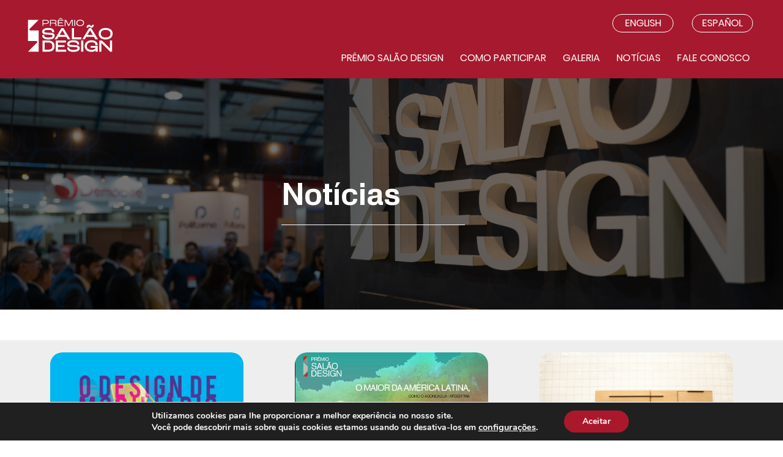

--- FILE ---
content_type: text/html; charset=UTF-8
request_url: https://www.salaodesign.com.br/tag/selecionados/
body_size: 20921
content:
<!doctype html>

<!--[if lt IE 7]><html lang="pt-BR" class="no-js lt-ie9 lt-ie8 lt-ie7"><![endif]-->
<!--[if (IE 7)&!(IEMobile)]><html lang="pt-BR" class="no-js lt-ie9 lt-ie8"><![endif]-->
<!--[if (IE 8)&!(IEMobile)]><html lang="pt-BR" class="no-js lt-ie9"><![endif]-->
<!--[if gt IE 8]><!--> <html lang="pt-BR" class="no-js"><!--<![endif]-->

	<head>
		<meta charset="utf-8">

				<meta http-equiv="X-UA-Compatible" content="IE=edge">

		<title>Arquivos Selecionados - Salão Design</title>
		<meta name="author" content="Ondaweb - www.ondaweb.com.br" />

				<meta name="HandheldFriendly" content="True">
		<meta name="MobileOptimized" content="320">
		<meta name="viewport" content="width=device-width, initial-scale=1"/>

				<link rel="apple-touch-icon" href="https://www.salaodesign.com.br/wp-content/themes/bones/library/images/apple-touch-icon.png">
		<link rel="icon" href="https://www.salaodesign.com.br/wp-content/themes/bones/favicon.ico">
		<!--[if IE]>
			<link rel="shortcut icon" href="https://www.salaodesign.com.br/wp-content/themes/bones/favicon.ico">
		<![endif]-->
				<meta name="msapplication-TileColor" content="#f01d4f">
		<meta name="msapplication-TileImage" content="https://www.salaodesign.com.br/wp-content/themes/bones/library/images/win8-tile-icon.png">
            <meta name="theme-color" content="#121212">

		<link rel="pingback" href="https://www.salaodesign.com.br/xmlrpc.php">

				<meta name='robots' content='index, follow, max-image-preview:large, max-snippet:-1, max-video-preview:-1' />
	<style>img:is([sizes="auto" i], [sizes^="auto," i]) { contain-intrinsic-size: 3000px 1500px }</style>
	
	<!-- This site is optimized with the Yoast SEO plugin v26.4 - https://yoast.com/wordpress/plugins/seo/ -->
	<link rel="canonical" href="https://www.salaodesign.com.br/tag/selecionados/" />
	<link rel="next" href="https://www.salaodesign.com.br/tag/selecionados/page/2/" />
	<meta property="og:locale" content="pt_BR" />
	<meta property="og:type" content="article" />
	<meta property="og:title" content="Arquivos Selecionados - Salão Design" />
	<meta property="og:url" content="https://www.salaodesign.com.br/tag/selecionados/" />
	<meta property="og:site_name" content="Salão Design" />
	<meta name="twitter:card" content="summary_large_image" />
	<script type="application/ld+json" class="yoast-schema-graph">{"@context":"https://schema.org","@graph":[{"@type":"CollectionPage","@id":"https://www.salaodesign.com.br/tag/selecionados/","url":"https://www.salaodesign.com.br/tag/selecionados/","name":"Arquivos Selecionados - Salão Design","isPartOf":{"@id":"https://www.salaodesign.com.br/#website"},"primaryImageOfPage":{"@id":"https://www.salaodesign.com.br/tag/selecionados/#primaryimage"},"image":{"@id":"https://www.salaodesign.com.br/tag/selecionados/#primaryimage"},"thumbnailUrl":"https://www.salaodesign.com.br/wp-content/uploads/2020/08/Selecionados-Prêmio-Salão-Design-2020.jpg","breadcrumb":{"@id":"https://www.salaodesign.com.br/tag/selecionados/#breadcrumb"},"inLanguage":"pt-BR"},{"@type":"ImageObject","inLanguage":"pt-BR","@id":"https://www.salaodesign.com.br/tag/selecionados/#primaryimage","url":"https://www.salaodesign.com.br/wp-content/uploads/2020/08/Selecionados-Prêmio-Salão-Design-2020.jpg","contentUrl":"https://www.salaodesign.com.br/wp-content/uploads/2020/08/Selecionados-Prêmio-Salão-Design-2020.jpg","width":700,"height":498,"caption":"Selecionados Prêmio Salão Design 2020"},{"@type":"BreadcrumbList","@id":"https://www.salaodesign.com.br/tag/selecionados/#breadcrumb","itemListElement":[{"@type":"ListItem","position":1,"name":"Início","item":"https://www.salaodesign.com.br/"},{"@type":"ListItem","position":2,"name":"Selecionados"}]},{"@type":"WebSite","@id":"https://www.salaodesign.com.br/#website","url":"https://www.salaodesign.com.br/","name":"Salão Design","description":"Salão Design","publisher":{"@id":"https://www.salaodesign.com.br/#organization"},"potentialAction":[{"@type":"SearchAction","target":{"@type":"EntryPoint","urlTemplate":"https://www.salaodesign.com.br/?s={search_term_string}"},"query-input":{"@type":"PropertyValueSpecification","valueRequired":true,"valueName":"search_term_string"}}],"inLanguage":"pt-BR"},{"@type":"Organization","@id":"https://www.salaodesign.com.br/#organization","name":"Prêmio Salão Design","url":"https://www.salaodesign.com.br/","logo":{"@type":"ImageObject","inLanguage":"pt-BR","@id":"https://www.salaodesign.com.br/#/schema/logo/image/","url":"","contentUrl":"","caption":"Prêmio Salão Design"},"image":{"@id":"https://www.salaodesign.com.br/#/schema/logo/image/"}}]}</script>
	<!-- / Yoast SEO plugin. -->


<link rel='dns-prefetch' href='//static.addtoany.com' />
<link rel='dns-prefetch' href='//fonts.googleapis.com' />
<link rel='dns-prefetch' href='//www.googletagmanager.com' />
<link rel="alternate" type="application/rss+xml" title="Feed para Salão Design &raquo;" href="https://www.salaodesign.com.br/feed/" />
<link rel="alternate" type="application/rss+xml" title="Feed de comentários para Salão Design &raquo;" href="https://www.salaodesign.com.br/comments/feed/" />
<link rel="alternate" type="application/rss+xml" title="Feed de tag para Salão Design &raquo; Selecionados" href="https://www.salaodesign.com.br/tag/selecionados/feed/" />
<link rel="alternate" type="application/rss+xml" title="Feed de Salão Design &raquo; Story" href="https://www.salaodesign.com.br/web-stories/feed/"><script type="text/javascript">
/* <![CDATA[ */
window._wpemojiSettings = {"baseUrl":"https:\/\/s.w.org\/images\/core\/emoji\/16.0.1\/72x72\/","ext":".png","svgUrl":"https:\/\/s.w.org\/images\/core\/emoji\/16.0.1\/svg\/","svgExt":".svg","source":{"concatemoji":"https:\/\/www.salaodesign.com.br\/wp-includes\/js\/wp-emoji-release.min.js"}};
/*! This file is auto-generated */
!function(s,n){var o,i,e;function c(e){try{var t={supportTests:e,timestamp:(new Date).valueOf()};sessionStorage.setItem(o,JSON.stringify(t))}catch(e){}}function p(e,t,n){e.clearRect(0,0,e.canvas.width,e.canvas.height),e.fillText(t,0,0);var t=new Uint32Array(e.getImageData(0,0,e.canvas.width,e.canvas.height).data),a=(e.clearRect(0,0,e.canvas.width,e.canvas.height),e.fillText(n,0,0),new Uint32Array(e.getImageData(0,0,e.canvas.width,e.canvas.height).data));return t.every(function(e,t){return e===a[t]})}function u(e,t){e.clearRect(0,0,e.canvas.width,e.canvas.height),e.fillText(t,0,0);for(var n=e.getImageData(16,16,1,1),a=0;a<n.data.length;a++)if(0!==n.data[a])return!1;return!0}function f(e,t,n,a){switch(t){case"flag":return n(e,"\ud83c\udff3\ufe0f\u200d\u26a7\ufe0f","\ud83c\udff3\ufe0f\u200b\u26a7\ufe0f")?!1:!n(e,"\ud83c\udde8\ud83c\uddf6","\ud83c\udde8\u200b\ud83c\uddf6")&&!n(e,"\ud83c\udff4\udb40\udc67\udb40\udc62\udb40\udc65\udb40\udc6e\udb40\udc67\udb40\udc7f","\ud83c\udff4\u200b\udb40\udc67\u200b\udb40\udc62\u200b\udb40\udc65\u200b\udb40\udc6e\u200b\udb40\udc67\u200b\udb40\udc7f");case"emoji":return!a(e,"\ud83e\udedf")}return!1}function g(e,t,n,a){var r="undefined"!=typeof WorkerGlobalScope&&self instanceof WorkerGlobalScope?new OffscreenCanvas(300,150):s.createElement("canvas"),o=r.getContext("2d",{willReadFrequently:!0}),i=(o.textBaseline="top",o.font="600 32px Arial",{});return e.forEach(function(e){i[e]=t(o,e,n,a)}),i}function t(e){var t=s.createElement("script");t.src=e,t.defer=!0,s.head.appendChild(t)}"undefined"!=typeof Promise&&(o="wpEmojiSettingsSupports",i=["flag","emoji"],n.supports={everything:!0,everythingExceptFlag:!0},e=new Promise(function(e){s.addEventListener("DOMContentLoaded",e,{once:!0})}),new Promise(function(t){var n=function(){try{var e=JSON.parse(sessionStorage.getItem(o));if("object"==typeof e&&"number"==typeof e.timestamp&&(new Date).valueOf()<e.timestamp+604800&&"object"==typeof e.supportTests)return e.supportTests}catch(e){}return null}();if(!n){if("undefined"!=typeof Worker&&"undefined"!=typeof OffscreenCanvas&&"undefined"!=typeof URL&&URL.createObjectURL&&"undefined"!=typeof Blob)try{var e="postMessage("+g.toString()+"("+[JSON.stringify(i),f.toString(),p.toString(),u.toString()].join(",")+"));",a=new Blob([e],{type:"text/javascript"}),r=new Worker(URL.createObjectURL(a),{name:"wpTestEmojiSupports"});return void(r.onmessage=function(e){c(n=e.data),r.terminate(),t(n)})}catch(e){}c(n=g(i,f,p,u))}t(n)}).then(function(e){for(var t in e)n.supports[t]=e[t],n.supports.everything=n.supports.everything&&n.supports[t],"flag"!==t&&(n.supports.everythingExceptFlag=n.supports.everythingExceptFlag&&n.supports[t]);n.supports.everythingExceptFlag=n.supports.everythingExceptFlag&&!n.supports.flag,n.DOMReady=!1,n.readyCallback=function(){n.DOMReady=!0}}).then(function(){return e}).then(function(){var e;n.supports.everything||(n.readyCallback(),(e=n.source||{}).concatemoji?t(e.concatemoji):e.wpemoji&&e.twemoji&&(t(e.twemoji),t(e.wpemoji)))}))}((window,document),window._wpemojiSettings);
/* ]]> */
</script>
<style id='wp-emoji-styles-inline-css' type='text/css'>

	img.wp-smiley, img.emoji {
		display: inline !important;
		border: none !important;
		box-shadow: none !important;
		height: 1em !important;
		width: 1em !important;
		margin: 0 0.07em !important;
		vertical-align: -0.1em !important;
		background: none !important;
		padding: 0 !important;
	}
</style>
<link rel='stylesheet' id='wp-block-library-css' href='https://www.salaodesign.com.br/wp-includes/css/dist/block-library/style.min.css' type='text/css' media='all' />
<style id='classic-theme-styles-inline-css' type='text/css'>
/*! This file is auto-generated */
.wp-block-button__link{color:#fff;background-color:#32373c;border-radius:9999px;box-shadow:none;text-decoration:none;padding:calc(.667em + 2px) calc(1.333em + 2px);font-size:1.125em}.wp-block-file__button{background:#32373c;color:#fff;text-decoration:none}
</style>
<style id='global-styles-inline-css' type='text/css'>
:root{--wp--preset--aspect-ratio--square: 1;--wp--preset--aspect-ratio--4-3: 4/3;--wp--preset--aspect-ratio--3-4: 3/4;--wp--preset--aspect-ratio--3-2: 3/2;--wp--preset--aspect-ratio--2-3: 2/3;--wp--preset--aspect-ratio--16-9: 16/9;--wp--preset--aspect-ratio--9-16: 9/16;--wp--preset--color--black: #000000;--wp--preset--color--cyan-bluish-gray: #abb8c3;--wp--preset--color--white: #ffffff;--wp--preset--color--pale-pink: #f78da7;--wp--preset--color--vivid-red: #cf2e2e;--wp--preset--color--luminous-vivid-orange: #ff6900;--wp--preset--color--luminous-vivid-amber: #fcb900;--wp--preset--color--light-green-cyan: #7bdcb5;--wp--preset--color--vivid-green-cyan: #00d084;--wp--preset--color--pale-cyan-blue: #8ed1fc;--wp--preset--color--vivid-cyan-blue: #0693e3;--wp--preset--color--vivid-purple: #9b51e0;--wp--preset--gradient--vivid-cyan-blue-to-vivid-purple: linear-gradient(135deg,rgba(6,147,227,1) 0%,rgb(155,81,224) 100%);--wp--preset--gradient--light-green-cyan-to-vivid-green-cyan: linear-gradient(135deg,rgb(122,220,180) 0%,rgb(0,208,130) 100%);--wp--preset--gradient--luminous-vivid-amber-to-luminous-vivid-orange: linear-gradient(135deg,rgba(252,185,0,1) 0%,rgba(255,105,0,1) 100%);--wp--preset--gradient--luminous-vivid-orange-to-vivid-red: linear-gradient(135deg,rgba(255,105,0,1) 0%,rgb(207,46,46) 100%);--wp--preset--gradient--very-light-gray-to-cyan-bluish-gray: linear-gradient(135deg,rgb(238,238,238) 0%,rgb(169,184,195) 100%);--wp--preset--gradient--cool-to-warm-spectrum: linear-gradient(135deg,rgb(74,234,220) 0%,rgb(151,120,209) 20%,rgb(207,42,186) 40%,rgb(238,44,130) 60%,rgb(251,105,98) 80%,rgb(254,248,76) 100%);--wp--preset--gradient--blush-light-purple: linear-gradient(135deg,rgb(255,206,236) 0%,rgb(152,150,240) 100%);--wp--preset--gradient--blush-bordeaux: linear-gradient(135deg,rgb(254,205,165) 0%,rgb(254,45,45) 50%,rgb(107,0,62) 100%);--wp--preset--gradient--luminous-dusk: linear-gradient(135deg,rgb(255,203,112) 0%,rgb(199,81,192) 50%,rgb(65,88,208) 100%);--wp--preset--gradient--pale-ocean: linear-gradient(135deg,rgb(255,245,203) 0%,rgb(182,227,212) 50%,rgb(51,167,181) 100%);--wp--preset--gradient--electric-grass: linear-gradient(135deg,rgb(202,248,128) 0%,rgb(113,206,126) 100%);--wp--preset--gradient--midnight: linear-gradient(135deg,rgb(2,3,129) 0%,rgb(40,116,252) 100%);--wp--preset--font-size--small: 13px;--wp--preset--font-size--medium: 20px;--wp--preset--font-size--large: 36px;--wp--preset--font-size--x-large: 42px;--wp--preset--spacing--20: 0.44rem;--wp--preset--spacing--30: 0.67rem;--wp--preset--spacing--40: 1rem;--wp--preset--spacing--50: 1.5rem;--wp--preset--spacing--60: 2.25rem;--wp--preset--spacing--70: 3.38rem;--wp--preset--spacing--80: 5.06rem;--wp--preset--shadow--natural: 6px 6px 9px rgba(0, 0, 0, 0.2);--wp--preset--shadow--deep: 12px 12px 50px rgba(0, 0, 0, 0.4);--wp--preset--shadow--sharp: 6px 6px 0px rgba(0, 0, 0, 0.2);--wp--preset--shadow--outlined: 6px 6px 0px -3px rgba(255, 255, 255, 1), 6px 6px rgba(0, 0, 0, 1);--wp--preset--shadow--crisp: 6px 6px 0px rgba(0, 0, 0, 1);}:where(.is-layout-flex){gap: 0.5em;}:where(.is-layout-grid){gap: 0.5em;}body .is-layout-flex{display: flex;}.is-layout-flex{flex-wrap: wrap;align-items: center;}.is-layout-flex > :is(*, div){margin: 0;}body .is-layout-grid{display: grid;}.is-layout-grid > :is(*, div){margin: 0;}:where(.wp-block-columns.is-layout-flex){gap: 2em;}:where(.wp-block-columns.is-layout-grid){gap: 2em;}:where(.wp-block-post-template.is-layout-flex){gap: 1.25em;}:where(.wp-block-post-template.is-layout-grid){gap: 1.25em;}.has-black-color{color: var(--wp--preset--color--black) !important;}.has-cyan-bluish-gray-color{color: var(--wp--preset--color--cyan-bluish-gray) !important;}.has-white-color{color: var(--wp--preset--color--white) !important;}.has-pale-pink-color{color: var(--wp--preset--color--pale-pink) !important;}.has-vivid-red-color{color: var(--wp--preset--color--vivid-red) !important;}.has-luminous-vivid-orange-color{color: var(--wp--preset--color--luminous-vivid-orange) !important;}.has-luminous-vivid-amber-color{color: var(--wp--preset--color--luminous-vivid-amber) !important;}.has-light-green-cyan-color{color: var(--wp--preset--color--light-green-cyan) !important;}.has-vivid-green-cyan-color{color: var(--wp--preset--color--vivid-green-cyan) !important;}.has-pale-cyan-blue-color{color: var(--wp--preset--color--pale-cyan-blue) !important;}.has-vivid-cyan-blue-color{color: var(--wp--preset--color--vivid-cyan-blue) !important;}.has-vivid-purple-color{color: var(--wp--preset--color--vivid-purple) !important;}.has-black-background-color{background-color: var(--wp--preset--color--black) !important;}.has-cyan-bluish-gray-background-color{background-color: var(--wp--preset--color--cyan-bluish-gray) !important;}.has-white-background-color{background-color: var(--wp--preset--color--white) !important;}.has-pale-pink-background-color{background-color: var(--wp--preset--color--pale-pink) !important;}.has-vivid-red-background-color{background-color: var(--wp--preset--color--vivid-red) !important;}.has-luminous-vivid-orange-background-color{background-color: var(--wp--preset--color--luminous-vivid-orange) !important;}.has-luminous-vivid-amber-background-color{background-color: var(--wp--preset--color--luminous-vivid-amber) !important;}.has-light-green-cyan-background-color{background-color: var(--wp--preset--color--light-green-cyan) !important;}.has-vivid-green-cyan-background-color{background-color: var(--wp--preset--color--vivid-green-cyan) !important;}.has-pale-cyan-blue-background-color{background-color: var(--wp--preset--color--pale-cyan-blue) !important;}.has-vivid-cyan-blue-background-color{background-color: var(--wp--preset--color--vivid-cyan-blue) !important;}.has-vivid-purple-background-color{background-color: var(--wp--preset--color--vivid-purple) !important;}.has-black-border-color{border-color: var(--wp--preset--color--black) !important;}.has-cyan-bluish-gray-border-color{border-color: var(--wp--preset--color--cyan-bluish-gray) !important;}.has-white-border-color{border-color: var(--wp--preset--color--white) !important;}.has-pale-pink-border-color{border-color: var(--wp--preset--color--pale-pink) !important;}.has-vivid-red-border-color{border-color: var(--wp--preset--color--vivid-red) !important;}.has-luminous-vivid-orange-border-color{border-color: var(--wp--preset--color--luminous-vivid-orange) !important;}.has-luminous-vivid-amber-border-color{border-color: var(--wp--preset--color--luminous-vivid-amber) !important;}.has-light-green-cyan-border-color{border-color: var(--wp--preset--color--light-green-cyan) !important;}.has-vivid-green-cyan-border-color{border-color: var(--wp--preset--color--vivid-green-cyan) !important;}.has-pale-cyan-blue-border-color{border-color: var(--wp--preset--color--pale-cyan-blue) !important;}.has-vivid-cyan-blue-border-color{border-color: var(--wp--preset--color--vivid-cyan-blue) !important;}.has-vivid-purple-border-color{border-color: var(--wp--preset--color--vivid-purple) !important;}.has-vivid-cyan-blue-to-vivid-purple-gradient-background{background: var(--wp--preset--gradient--vivid-cyan-blue-to-vivid-purple) !important;}.has-light-green-cyan-to-vivid-green-cyan-gradient-background{background: var(--wp--preset--gradient--light-green-cyan-to-vivid-green-cyan) !important;}.has-luminous-vivid-amber-to-luminous-vivid-orange-gradient-background{background: var(--wp--preset--gradient--luminous-vivid-amber-to-luminous-vivid-orange) !important;}.has-luminous-vivid-orange-to-vivid-red-gradient-background{background: var(--wp--preset--gradient--luminous-vivid-orange-to-vivid-red) !important;}.has-very-light-gray-to-cyan-bluish-gray-gradient-background{background: var(--wp--preset--gradient--very-light-gray-to-cyan-bluish-gray) !important;}.has-cool-to-warm-spectrum-gradient-background{background: var(--wp--preset--gradient--cool-to-warm-spectrum) !important;}.has-blush-light-purple-gradient-background{background: var(--wp--preset--gradient--blush-light-purple) !important;}.has-blush-bordeaux-gradient-background{background: var(--wp--preset--gradient--blush-bordeaux) !important;}.has-luminous-dusk-gradient-background{background: var(--wp--preset--gradient--luminous-dusk) !important;}.has-pale-ocean-gradient-background{background: var(--wp--preset--gradient--pale-ocean) !important;}.has-electric-grass-gradient-background{background: var(--wp--preset--gradient--electric-grass) !important;}.has-midnight-gradient-background{background: var(--wp--preset--gradient--midnight) !important;}.has-small-font-size{font-size: var(--wp--preset--font-size--small) !important;}.has-medium-font-size{font-size: var(--wp--preset--font-size--medium) !important;}.has-large-font-size{font-size: var(--wp--preset--font-size--large) !important;}.has-x-large-font-size{font-size: var(--wp--preset--font-size--x-large) !important;}
:where(.wp-block-post-template.is-layout-flex){gap: 1.25em;}:where(.wp-block-post-template.is-layout-grid){gap: 1.25em;}
:where(.wp-block-columns.is-layout-flex){gap: 2em;}:where(.wp-block-columns.is-layout-grid){gap: 2em;}
:root :where(.wp-block-pullquote){font-size: 1.5em;line-height: 1.6;}
</style>
<link rel='stylesheet' id='cf7-countries-css' href='https://www.salaodesign.com.br/wp-content/plugins/cf7-countries/public/css/cf7-countries-public.css' type='text/css' media='all' />
<link rel='stylesheet' id='contact-form-7-css' href='https://www.salaodesign.com.br/wp-content/plugins/contact-form-7/includes/css/styles.css' type='text/css' media='all' />
<link rel='stylesheet' id='ppress-frontend-css' href='https://www.salaodesign.com.br/wp-content/plugins/wp-user-avatar/assets/css/frontend.min.css' type='text/css' media='all' />
<link rel='stylesheet' id='ppress-flatpickr-css' href='https://www.salaodesign.com.br/wp-content/plugins/wp-user-avatar/assets/flatpickr/flatpickr.min.css' type='text/css' media='all' />
<link rel='stylesheet' id='ppress-select2-css' href='https://www.salaodesign.com.br/wp-content/plugins/wp-user-avatar/assets/select2/select2.min.css' type='text/css' media='all' />
<link rel='stylesheet' id='googleFonts-css' href='https://fonts.googleapis.com/css?family=Lato%3A400%2C700%2C400italic%2C700italic' type='text/css' media='all' />
<link rel='stylesheet' id='addtoany-css' href='https://www.salaodesign.com.br/wp-content/plugins/add-to-any/addtoany.min.css' type='text/css' media='all' />
<link rel='stylesheet' id='moove_gdpr_frontend-css' href='https://www.salaodesign.com.br/wp-content/plugins/gdpr-cookie-compliance/dist/styles/gdpr-main.css' type='text/css' media='all' />
<style id='moove_gdpr_frontend-inline-css' type='text/css'>
#moove_gdpr_cookie_modal,#moove_gdpr_cookie_info_bar,.gdpr_cookie_settings_shortcode_content{font-family:&#039;Nunito&#039;,sans-serif}#moove_gdpr_save_popup_settings_button{background-color:#373737;color:#fff}#moove_gdpr_save_popup_settings_button:hover{background-color:#000}#moove_gdpr_cookie_info_bar .moove-gdpr-info-bar-container .moove-gdpr-info-bar-content a.mgbutton,#moove_gdpr_cookie_info_bar .moove-gdpr-info-bar-container .moove-gdpr-info-bar-content button.mgbutton{background-color:#ab182c}#moove_gdpr_cookie_modal .moove-gdpr-modal-content .moove-gdpr-modal-footer-content .moove-gdpr-button-holder a.mgbutton,#moove_gdpr_cookie_modal .moove-gdpr-modal-content .moove-gdpr-modal-footer-content .moove-gdpr-button-holder button.mgbutton,.gdpr_cookie_settings_shortcode_content .gdpr-shr-button.button-green{background-color:#ab182c;border-color:#ab182c}#moove_gdpr_cookie_modal .moove-gdpr-modal-content .moove-gdpr-modal-footer-content .moove-gdpr-button-holder a.mgbutton:hover,#moove_gdpr_cookie_modal .moove-gdpr-modal-content .moove-gdpr-modal-footer-content .moove-gdpr-button-holder button.mgbutton:hover,.gdpr_cookie_settings_shortcode_content .gdpr-shr-button.button-green:hover{background-color:#fff;color:#ab182c}#moove_gdpr_cookie_modal .moove-gdpr-modal-content .moove-gdpr-modal-close i,#moove_gdpr_cookie_modal .moove-gdpr-modal-content .moove-gdpr-modal-close span.gdpr-icon{background-color:#ab182c;border:1px solid #ab182c}#moove_gdpr_cookie_info_bar span.moove-gdpr-infobar-allow-all.focus-g,#moove_gdpr_cookie_info_bar span.moove-gdpr-infobar-allow-all:focus,#moove_gdpr_cookie_info_bar button.moove-gdpr-infobar-allow-all.focus-g,#moove_gdpr_cookie_info_bar button.moove-gdpr-infobar-allow-all:focus,#moove_gdpr_cookie_info_bar span.moove-gdpr-infobar-reject-btn.focus-g,#moove_gdpr_cookie_info_bar span.moove-gdpr-infobar-reject-btn:focus,#moove_gdpr_cookie_info_bar button.moove-gdpr-infobar-reject-btn.focus-g,#moove_gdpr_cookie_info_bar button.moove-gdpr-infobar-reject-btn:focus,#moove_gdpr_cookie_info_bar span.change-settings-button.focus-g,#moove_gdpr_cookie_info_bar span.change-settings-button:focus,#moove_gdpr_cookie_info_bar button.change-settings-button.focus-g,#moove_gdpr_cookie_info_bar button.change-settings-button:focus{-webkit-box-shadow:0 0 1px 3px #ab182c;-moz-box-shadow:0 0 1px 3px #ab182c;box-shadow:0 0 1px 3px #ab182c}#moove_gdpr_cookie_modal .moove-gdpr-modal-content .moove-gdpr-modal-close i:hover,#moove_gdpr_cookie_modal .moove-gdpr-modal-content .moove-gdpr-modal-close span.gdpr-icon:hover,#moove_gdpr_cookie_info_bar span[data-href]>u.change-settings-button{color:#ab182c}#moove_gdpr_cookie_modal .moove-gdpr-modal-content .moove-gdpr-modal-left-content #moove-gdpr-menu li.menu-item-selected a span.gdpr-icon,#moove_gdpr_cookie_modal .moove-gdpr-modal-content .moove-gdpr-modal-left-content #moove-gdpr-menu li.menu-item-selected button span.gdpr-icon{color:inherit}#moove_gdpr_cookie_modal .moove-gdpr-modal-content .moove-gdpr-modal-left-content #moove-gdpr-menu li a span.gdpr-icon,#moove_gdpr_cookie_modal .moove-gdpr-modal-content .moove-gdpr-modal-left-content #moove-gdpr-menu li button span.gdpr-icon{color:inherit}#moove_gdpr_cookie_modal .gdpr-acc-link{line-height:0;font-size:0;color:transparent;position:absolute}#moove_gdpr_cookie_modal .moove-gdpr-modal-content .moove-gdpr-modal-close:hover i,#moove_gdpr_cookie_modal .moove-gdpr-modal-content .moove-gdpr-modal-left-content #moove-gdpr-menu li a,#moove_gdpr_cookie_modal .moove-gdpr-modal-content .moove-gdpr-modal-left-content #moove-gdpr-menu li button,#moove_gdpr_cookie_modal .moove-gdpr-modal-content .moove-gdpr-modal-left-content #moove-gdpr-menu li button i,#moove_gdpr_cookie_modal .moove-gdpr-modal-content .moove-gdpr-modal-left-content #moove-gdpr-menu li a i,#moove_gdpr_cookie_modal .moove-gdpr-modal-content .moove-gdpr-tab-main .moove-gdpr-tab-main-content a:hover,#moove_gdpr_cookie_info_bar.moove-gdpr-dark-scheme .moove-gdpr-info-bar-container .moove-gdpr-info-bar-content a.mgbutton:hover,#moove_gdpr_cookie_info_bar.moove-gdpr-dark-scheme .moove-gdpr-info-bar-container .moove-gdpr-info-bar-content button.mgbutton:hover,#moove_gdpr_cookie_info_bar.moove-gdpr-dark-scheme .moove-gdpr-info-bar-container .moove-gdpr-info-bar-content a:hover,#moove_gdpr_cookie_info_bar.moove-gdpr-dark-scheme .moove-gdpr-info-bar-container .moove-gdpr-info-bar-content button:hover,#moove_gdpr_cookie_info_bar.moove-gdpr-dark-scheme .moove-gdpr-info-bar-container .moove-gdpr-info-bar-content span.change-settings-button:hover,#moove_gdpr_cookie_info_bar.moove-gdpr-dark-scheme .moove-gdpr-info-bar-container .moove-gdpr-info-bar-content button.change-settings-button:hover,#moove_gdpr_cookie_info_bar.moove-gdpr-dark-scheme .moove-gdpr-info-bar-container .moove-gdpr-info-bar-content u.change-settings-button:hover,#moove_gdpr_cookie_info_bar span[data-href]>u.change-settings-button,#moove_gdpr_cookie_info_bar.moove-gdpr-dark-scheme .moove-gdpr-info-bar-container .moove-gdpr-info-bar-content a.mgbutton.focus-g,#moove_gdpr_cookie_info_bar.moove-gdpr-dark-scheme .moove-gdpr-info-bar-container .moove-gdpr-info-bar-content button.mgbutton.focus-g,#moove_gdpr_cookie_info_bar.moove-gdpr-dark-scheme .moove-gdpr-info-bar-container .moove-gdpr-info-bar-content a.focus-g,#moove_gdpr_cookie_info_bar.moove-gdpr-dark-scheme .moove-gdpr-info-bar-container .moove-gdpr-info-bar-content button.focus-g,#moove_gdpr_cookie_info_bar.moove-gdpr-dark-scheme .moove-gdpr-info-bar-container .moove-gdpr-info-bar-content a.mgbutton:focus,#moove_gdpr_cookie_info_bar.moove-gdpr-dark-scheme .moove-gdpr-info-bar-container .moove-gdpr-info-bar-content button.mgbutton:focus,#moove_gdpr_cookie_info_bar.moove-gdpr-dark-scheme .moove-gdpr-info-bar-container .moove-gdpr-info-bar-content a:focus,#moove_gdpr_cookie_info_bar.moove-gdpr-dark-scheme .moove-gdpr-info-bar-container .moove-gdpr-info-bar-content button:focus,#moove_gdpr_cookie_info_bar.moove-gdpr-dark-scheme .moove-gdpr-info-bar-container .moove-gdpr-info-bar-content span.change-settings-button.focus-g,span.change-settings-button:focus,button.change-settings-button.focus-g,button.change-settings-button:focus,#moove_gdpr_cookie_info_bar.moove-gdpr-dark-scheme .moove-gdpr-info-bar-container .moove-gdpr-info-bar-content u.change-settings-button.focus-g,#moove_gdpr_cookie_info_bar.moove-gdpr-dark-scheme .moove-gdpr-info-bar-container .moove-gdpr-info-bar-content u.change-settings-button:focus{color:#ab182c}#moove_gdpr_cookie_modal .moove-gdpr-branding.focus-g span,#moove_gdpr_cookie_modal .moove-gdpr-modal-content .moove-gdpr-tab-main a.focus-g,#moove_gdpr_cookie_modal .moove-gdpr-modal-content .moove-gdpr-tab-main .gdpr-cd-details-toggle.focus-g{color:#ab182c}#moove_gdpr_cookie_modal.gdpr_lightbox-hide{display:none}
</style>
<link rel='stylesheet' id='bones-stylesheet-css' href='https://www.salaodesign.com.br/wp-content/themes/bones/library/css/style.css' type='text/css' media='all' />
<!--[if lt IE 9]>
<link rel='stylesheet' id='bones-ie-only-css' href='https://www.salaodesign.com.br/wp-content/themes/bones/library/css/ie.css' type='text/css' media='all' />
<![endif]-->
<script type="text/javascript" id="addtoany-core-js-before">
/* <![CDATA[ */
window.a2a_config=window.a2a_config||{};a2a_config.callbacks=[];a2a_config.overlays=[];a2a_config.templates={};a2a_localize = {
	Share: "Share",
	Save: "Save",
	Subscribe: "Subscribe",
	Email: "Email",
	Bookmark: "Bookmark",
	ShowAll: "Show all",
	ShowLess: "Show less",
	FindServices: "Find service(s)",
	FindAnyServiceToAddTo: "Instantly find any service to add to",
	PoweredBy: "Powered by",
	ShareViaEmail: "Share via email",
	SubscribeViaEmail: "Subscribe via email",
	BookmarkInYourBrowser: "Bookmark in your browser",
	BookmarkInstructions: "Press Ctrl+D or \u2318+D to bookmark this page",
	AddToYourFavorites: "Add to your favorites",
	SendFromWebOrProgram: "Send from any email address or email program",
	EmailProgram: "Email program",
	More: "More&#8230;",
	ThanksForSharing: "Thanks for sharing!",
	ThanksForFollowing: "Thanks for following!"
};

a2a_config.icon_color="transparent,#0a0a0a";
/* ]]> */
</script>
<script type="text/javascript" defer src="https://static.addtoany.com/menu/page.js" id="addtoany-core-js"></script>
<script type="text/javascript" src="https://www.salaodesign.com.br/wp-includes/js/jquery/jquery.min.js" id="jquery-core-js"></script>
<script type="text/javascript" src="https://www.salaodesign.com.br/wp-includes/js/jquery/jquery-migrate.min.js" id="jquery-migrate-js"></script>
<script type="text/javascript" defer src="https://www.salaodesign.com.br/wp-content/plugins/add-to-any/addtoany.min.js" id="addtoany-jquery-js"></script>
<script type="text/javascript" src="https://www.salaodesign.com.br/wp-content/plugins/cf7-countries/public/js/cf7-countries-public.js" id="cf7-countries-js"></script>
<script type="text/javascript" src="https://www.salaodesign.com.br/wp-content/plugins/flowpaper-lite-pdf-flipbook/assets/lity/lity.min.js" id="lity-js-js"></script>
<script type="text/javascript" id="3d-flip-book-client-locale-loader-js-extra">
/* <![CDATA[ */
var FB3D_CLIENT_LOCALE = {"ajaxurl":"https:\/\/www.salaodesign.com.br\/wp-admin\/admin-ajax.php","dictionary":{"Table of contents":"Table of contents","Close":"Close","Bookmarks":"Bookmarks","Thumbnails":"Thumbnails","Search":"Search","Share":"Share","Facebook":"Facebook","Twitter":"Twitter","Email":"Email","Play":"Play","Previous page":"Previous page","Next page":"Next page","Zoom in":"Zoom in","Zoom out":"Zoom out","Fit view":"Fit view","Auto play":"Auto play","Full screen":"Full screen","More":"More","Smart pan":"Smart pan","Single page":"Single page","Sounds":"Sounds","Stats":"Stats","Print":"Print","Download":"Download","Goto first page":"Goto first page","Goto last page":"Goto last page"},"images":"https:\/\/www.salaodesign.com.br\/wp-content\/plugins\/interactive-3d-flipbook-powered-physics-engine\/assets\/images\/","jsData":{"urls":[],"posts":{"ids_mis":[],"ids":[]},"pages":[],"firstPages":[],"bookCtrlProps":[],"bookTemplates":[]},"key":"3d-flip-book","pdfJS":{"pdfJsLib":"https:\/\/www.salaodesign.com.br\/wp-content\/plugins\/interactive-3d-flipbook-powered-physics-engine\/assets\/js\/pdf.min.js?ver=4.3.136","pdfJsWorker":"https:\/\/www.salaodesign.com.br\/wp-content\/plugins\/interactive-3d-flipbook-powered-physics-engine\/assets\/js\/pdf.worker.js?ver=4.3.136","stablePdfJsLib":"https:\/\/www.salaodesign.com.br\/wp-content\/plugins\/interactive-3d-flipbook-powered-physics-engine\/assets\/js\/stable\/pdf.min.js?ver=2.5.207","stablePdfJsWorker":"https:\/\/www.salaodesign.com.br\/wp-content\/plugins\/interactive-3d-flipbook-powered-physics-engine\/assets\/js\/stable\/pdf.worker.js?ver=2.5.207","pdfJsCMapUrl":"https:\/\/www.salaodesign.com.br\/wp-content\/plugins\/interactive-3d-flipbook-powered-physics-engine\/assets\/cmaps\/"},"cacheurl":"https:\/\/www.salaodesign.com.br\/wp-content\/uploads\/3d-flip-book\/cache\/","pluginsurl":"https:\/\/www.salaodesign.com.br\/wp-content\/plugins\/","pluginurl":"https:\/\/www.salaodesign.com.br\/wp-content\/plugins\/interactive-3d-flipbook-powered-physics-engine\/","thumbnailSize":{"width":"150","height":"150"},"version":"1.16.17"};
/* ]]> */
</script>
<script type="text/javascript" src="https://www.salaodesign.com.br/wp-content/plugins/interactive-3d-flipbook-powered-physics-engine/assets/js/client-locale-loader.js" id="3d-flip-book-client-locale-loader-js" async="async" data-wp-strategy="async"></script>
<script type="text/javascript" src="https://www.salaodesign.com.br/wp-content/plugins/wp-user-avatar/assets/flatpickr/flatpickr.min.js" id="ppress-flatpickr-js"></script>
<script type="text/javascript" src="https://www.salaodesign.com.br/wp-content/plugins/wp-user-avatar/assets/select2/select2.min.js" id="ppress-select2-js"></script>
<script type="text/javascript" src="https://www.salaodesign.com.br/wp-content/themes/bones/library/js/libs/modernizr.custom.min.js" id="bones-modernizr-js"></script>
<link rel="https://api.w.org/" href="https://www.salaodesign.com.br/wp-json/" /><link rel="alternate" title="JSON" type="application/json" href="https://www.salaodesign.com.br/wp-json/wp/v2/tags/39" /><meta name="generator" content="Site Kit by Google 1.166.0" /><noscript><style>.lazyload[data-src]{display:none !important;}</style></noscript><style>.lazyload{background-image:none !important;}.lazyload:before{background-image:none !important;}</style><link rel="icon" href="https://www.salaodesign.com.br/wp-content/uploads/2025/11/cropped-Favicon-03-32x32.png" sizes="32x32" />
<link rel="icon" href="https://www.salaodesign.com.br/wp-content/uploads/2025/11/cropped-Favicon-03-192x192.png" sizes="192x192" />
<link rel="apple-touch-icon" href="https://www.salaodesign.com.br/wp-content/uploads/2025/11/cropped-Favicon-03-180x180.png" />
<meta name="msapplication-TileImage" content="https://www.salaodesign.com.br/wp-content/uploads/2025/11/cropped-Favicon-03-270x270.png" />
		<style type="text/css" id="wp-custom-css">
			.header {
	background-color: #A6192E;
}

.button-participar {
	color: #A6192E;
}

input.wpcf7-form-control.wpcf7-submit {
	background-color: #A6192E;
}

.header a {
    color: #ffffff;
}


		</style>
				

		<!-- Link Validate/Masked Input-->
		<script src="https://www.salaodesign.com.br/wp-content/themes/bones/library/js/jquery.validate.js"></script>
		<script src="https://www.salaodesign.com.br/wp-content/themes/bones/library/js/jquery.maskedinput.js"></script>

		<!-- bxSlider -->
		<script src="https://www.salaodesign.com.br/wp-content/themes/bones/library/bxslider/jquery.bxslider.min.js"></script>
		<link href="https://www.salaodesign.com.br/wp-content/themes/bones/library/bxslider/jquery.bxslider.css" rel="stylesheet" />

		<!-- swipper -->
		<link rel="stylesheet" href="https://www.salaodesign.com.br/wp-content/themes/bones/library/swiper/dist/css/swiper.min.css">
		<script src="https://www.salaodesign.com.br/wp-content/themes/bones/library/swiper/dist/js/swiper.min.js"></script>

		<!-- Add fancyBox -->
		<link rel="stylesheet" href="https://www.salaodesign.com.br/wp-content/themes/bones/library/fancybox/source/jquery.fancybox.css?v=2.1.5" type="text/css" media="screen" />
		<script type="text/javascript" src="https://www.salaodesign.com.br/wp-content/themes/bones/library/fancybox/source/jquery.fancybox.pack.js?v=2.1.5"></script>
		<script type="text/javascript" src="https://www.salaodesign.com.br/wp-content/themes/bones/library/fancybox/lib/jquery.mousewheel-3.0.6.pack.js"></script>
		<link rel="stylesheet" href="https://www.salaodesign.com.br/wp-content/themes/bones/library/fancybox/source/helpers/jquery.fancybox-buttons.css?v=1.0.5" type="text/css" media="screen" />
		<script type="text/javascript" src="https://www.salaodesign.com.br/wp-content/themes/bones/library/fancybox/source/helpers/jquery.fancybox-buttons.js?v=1.0.5"></script>
		<script type="text/javascript" src="https://www.salaodesign.com.br/wp-content/themes/bones/library/fancybox/source/helpers/jquery.fancybox-media.js?v=1.0.6"></script>
		<link rel="stylesheet" href="https://www.salaodesign.com.br/wp-content/themes/bones/library/fancybox/source/helpers/jquery.fancybox-thumbs.css?v=1.0.7" type="text/css" media="screen" />
		<script type="text/javascript" src="https://www.salaodesign.com.br/wp-content/themes/bones/library/fancybox/source/helpers/jquery.fancybox-thumbs.js?v=1.0.7"></script>



		<!-- Tag Google Analytics -->
    <script async src="https://www.googletagmanager.com/gtag/js?id=UA-45093884-1"></script>
    <script>
    window.dataLayer = window.dataLayer || [];
    function gtag(){dataLayer.push(arguments);}
    gtag('js', new Date());
    gtag('config', 'UA-45093884-1');
    </script>
    <!-- End Tag Google Analytics -->
    <!-- Google Tag Manager -->
    <script>(function(w,d,s,l,i){w[l]=w[l]||[];w[l].push({'gtm.start':
    new Date().getTime(),event:'gtm.js'});var f=d.getElementsByTagName(s)[0],
    j=d.createElement(s),dl=l!='dataLayer'?'&l='+l:'';j.async=true;j.src=
    'https://www.googletagmanager.com/gtm.js?id='+i+dl;f.parentNode.insertBefore(j,f);
    })(window,document,'script','dataLayer','GTM-PNWGJPB');</script>
    <!-- End Google Tag Manager -->

    <!-- Facebook Pixel Code -->
    <script>
    !function(f,b,e,v,n,t,s)
    {if(f.fbq)return;n=f.fbq=function(){n.callMethod?
    n.callMethod.apply(n,arguments):n.queue.push(arguments)};
    if(!f._fbq)f._fbq=n;n.push=n;n.loaded=!0;n.version='2.0';
    n.queue=[];t=b.createElement(e);t.async=!0;
    t.src=v;s=b.getElementsByTagName(e)[0];
    s.parentNode.insertBefore(t,s)}(window, document,'script',
    'https://connect.facebook.net/en_US/fbevents.js');
    fbq('init', '301013934116996');
    fbq('track', 'PageView');
    </script>
    <noscript><img height="1" width="1" style="display:none"
    src="https://www.facebook.com/tr?id=301013934116996&ev=PageView&noscript=1"
    /></noscript>
    <!-- End Facebook Pixel Code -->
		
		<!-- Pinterest Site Validation -->
		<meta name="p:domain_verify" content="f7504e6bb7db2722fbb2c0f44a2feeb7"/>
		<!-- End Pinterest Site Validation -->
	</head>

	<body class="archive tag tag-selecionados tag-39 wp-theme-bones" itemscope itemtype="http://schema.org/WebPage">

		<!-- Google Tag Manager (noscript) -->
    <noscript><iframe src="https://www.googletagmanager.com/ns.html?id=GTM-PNWGJPB" height="0" width="0" style="display:none;visibility:hidden"></iframe></noscript>
    <!-- End Google Tag Manager (noscript) -->

		<div id="container">

			<header class="header" role="banner" itemscope itemtype="http://schema.org/WPHeader">

				<div id="inner-header" class="wrap fx fx-space fx-center">

					<p id="logo" class="h1" itemscope itemtype="http://schema.org/Organization"><a href="https://www.salaodesign.com.br" rel="nofollow"><img src="[data-uri]" data-src="https://www.salaodesign.com.br/wp-content/themes/bones/library/images/logotipo.svg" decoding="async" class="lazyload" /><noscript><img src="https://www.salaodesign.com.br/wp-content/themes/bones/library/images/logotipo.svg" data-eio="l" /></noscript></a></p>
					<div class="menu">
						<div class="idiomas fx fx-right">
							<ul id="menu-idiomas" class="fx fx-center">
								<li><a href="https://www.salaodesign.com.br/en/" class="fx fx-center">English</a></li>
								<li><a href="https://www.salaodesign.com.br/es/" class="fx fx-center">Español</a></li>
							</ul>
						</div>
						<nav role="navigation" itemscope itemtype="http://schema.org/SiteNavigationElement">
							<ul id="menu-principal" class="nav top-nav cf"><li id="menu-item-175" class="menu-item menu-item-type-post_type menu-item-object-page menu-item-has-children menu-item-175"><a href="https://www.salaodesign.com.br/premio-salao-design/">Prêmio salão design</a>
<ul class="sub-menu">
	<li id="menu-item-29" class="menu-item menu-item-type-post_type menu-item-object-page menu-item-29"><a href="https://www.salaodesign.com.br/premio-salao-design/">Sobre o prêmio salão design</a></li>
	<li id="menu-item-28" class="menu-item menu-item-type-post_type menu-item-object-page menu-item-28"><a href="https://www.salaodesign.com.br/vencedores/">Conheça os vencedores</a></li>
	<li id="menu-item-27" class="menu-item menu-item-type-post_type menu-item-object-page menu-item-27"><a href="https://www.salaodesign.com.br/catalogos-virtuais/">Catálogos virtuais</a></li>
</ul>
</li>
<li id="menu-item-26" class="menu-item menu-item-type-post_type menu-item-object-page menu-item-26"><a href="https://www.salaodesign.com.br/como-participar/">Como participar</a></li>
<li id="menu-item-25" class="menu-item menu-item-type-post_type menu-item-object-page menu-item-25"><a href="https://www.salaodesign.com.br/galeria/">Galeria</a></li>
<li id="menu-item-5305" class="menu-item menu-item-type-taxonomy menu-item-object-category menu-item-5305"><a href="https://www.salaodesign.com.br/category/blog/">Notícias</a></li>
<li id="menu-item-23" class="menu-item menu-item-type-post_type menu-item-object-page menu-item-23"><a href="https://www.salaodesign.com.br/fale-conosco/">Fale conosco</a></li>
</ul>						</nav>

					</div>



				</div>

			</header>

			<div id="content">

				<div id="inner-content" class="cf">

						<main id="main" class="m-all t-all d-all cf" role="main" itemscope itemprop="mainContentOfPage" itemtype="http://schema.org/Blog">

							<section class="banner-page-noticias">
																	<div class="img-banner-noticias fx fx-center fx-left cover lazyload" style="background:" data-back="https://www.salaodesign.com.br/wp-content/uploads/2024/05/Dia28-H15-55-A7307181.jpg" data-eio-rwidth="1920" data-eio-rheight="1280">
										<div class="filter-banner"></div>
										<div class="wrap title-premio">
											<h1>Notícias</h1>
											 <div class="linha-titulo"></div>
										</div>
									</div>
							</section>

							<section class="fundo-noticias">
								<div class="wrap fx fx-rw">
									
										
										<div class="cada-noticia">
											<a id="leia-mais" href="https://www.salaodesign.com.br/blog/selecionados-para-etapa-final-2020/">
												<div class="img-noticias">
																											<img src="[data-uri]" data-src="https://www.salaodesign.com.br/wp-content/uploads/2020/08/Selecionados-Prêmio-Salão-Design-2020.jpg" decoding="async" class="lazyload" data-eio-rwidth="700" data-eio-rheight="498"><noscript><img src="https://www.salaodesign.com.br/wp-content/uploads/2020/08/Selecionados-Prêmio-Salão-Design-2020.jpg" data-eio="l"></noscript>
																										<div class="Categorias-listadas">
														<p>1º Etapa<span>, </span>Avisos<span>, </span>Geral<span>, </span>Seleção<span>, </span></p>													</div>
												</div>
												<div class="title-noticias">
													<div class="title-cada-post">
														<h3>Lista dos Selecionados para a Etapa Final do Prêmio Salão Design 2020</h3>
													</div>
													<div class="data-post">
														<span class="dia">
															<time class="updated" datetime="2019-10-10" pubdate>10</time>														</span>
														<span class="mes">de
															<time class="updated" datetime="2019-10-10" pubdate>outubro</time>														</span>
														<span class="ano">de
															<time class="updated" datetime="2019-10-10" pubdate>2019</time>														</span>
													</div>
													<div class="button-noticias">
														<p>Leia mais</p>
													</div>
												</div>
											</a>
										</div>

									
										
										<div class="cada-noticia">
											<a id="leia-mais" href="https://www.salaodesign.com.br/blog/lista-dos-selecionados-para-a-etapa-final-do-premio-salao-design-2018/">
												<div class="img-noticias">
																											<img src="[data-uri]" data-src="https://www.salaodesign.com.br/wp-content/uploads/2020/08/post-21-set-3.jpg" decoding="async" class="lazyload" data-eio-rwidth="1181" data-eio-rheight="838"><noscript><img src="https://www.salaodesign.com.br/wp-content/uploads/2020/08/post-21-set-3.jpg" data-eio="l"></noscript>
																										<div class="Categorias-listadas">
														<p>1º Etapa<span>, </span>Avisos<span>, </span>Geral<span>, </span>Notícias<span>, </span>Seleção<span>, </span></p>													</div>
												</div>
												<div class="title-noticias">
													<div class="title-cada-post">
														<h3>Lista dos Selecionados para a Etapa Final do Prêmio Salão Design 2018</h3>
													</div>
													<div class="data-post">
														<span class="dia">
															<time class="updated" datetime="2017-11-13" pubdate>13</time>														</span>
														<span class="mes">de
															<time class="updated" datetime="2017-11-13" pubdate>novembro</time>														</span>
														<span class="ano">de
															<time class="updated" datetime="2017-11-13" pubdate>2017</time>														</span>
													</div>
													<div class="button-noticias">
														<p>Leia mais</p>
													</div>
												</div>
											</a>
										</div>

									
										
										<div class="cada-noticia">
											<a id="leia-mais" href="https://www.salaodesign.com.br/blog/lista-dos-selecionados-para-a-etapa-final-do-premio-salao-design-2017/">
												<div class="img-noticias">
																											<img src="[data-uri]" data-src="https://www.salaodesign.com.br/wp-content/uploads/2020/08/4895.jpg" decoding="async" class="lazyload" data-eio-rwidth="800" data-eio-rheight="486"><noscript><img src="https://www.salaodesign.com.br/wp-content/uploads/2020/08/4895.jpg" data-eio="l"></noscript>
																										<div class="Categorias-listadas">
														<p>1º Etapa<span>, </span>Geral<span>, </span></p>													</div>
												</div>
												<div class="title-noticias">
													<div class="title-cada-post">
														<h3>Lista dos Selecionados para a Etapa Final do Prêmio Salão Design 2017</h3>
													</div>
													<div class="data-post">
														<span class="dia">
															<time class="updated" datetime="2017-01-24" pubdate>24</time>														</span>
														<span class="mes">de
															<time class="updated" datetime="2017-01-24" pubdate>janeiro</time>														</span>
														<span class="ano">de
															<time class="updated" datetime="2017-01-24" pubdate>2017</time>														</span>
													</div>
													<div class="button-noticias">
														<p>Leia mais</p>
													</div>
												</div>
											</a>
										</div>

									
										
										<div class="cada-noticia">
											<a id="leia-mais" href="https://www.salaodesign.com.br/blog/lista-dos-selecionados-para-a-etapa-final-do-premio-salao-design-2016/">
												<div class="img-noticias">
																											<img src="[data-uri]" data-src="https://www.salaodesign.com.br/wp-content/uploads/2020/08/salao2016-2.jpg" decoding="async" class="lazyload" data-eio-rwidth="620" data-eio-rheight="339"><noscript><img src="https://www.salaodesign.com.br/wp-content/uploads/2020/08/salao2016-2.jpg" data-eio="l"></noscript>
																										<div class="Categorias-listadas">
														<p>1º Etapa<span>, </span>Geral<span>, </span></p>													</div>
												</div>
												<div class="title-noticias">
													<div class="title-cada-post">
														<h3>Lista dos Selecionados para a Etapa Final do Prêmio Salão Design 2016</h3>
													</div>
													<div class="data-post">
														<span class="dia">
															<time class="updated" datetime="2015-11-16" pubdate>16</time>														</span>
														<span class="mes">de
															<time class="updated" datetime="2015-11-16" pubdate>novembro</time>														</span>
														<span class="ano">de
															<time class="updated" datetime="2015-11-16" pubdate>2015</time>														</span>
													</div>
													<div class="button-noticias">
														<p>Leia mais</p>
													</div>
												</div>
											</a>
										</div>

									
										
										<div class="cada-noticia">
											<a id="leia-mais" href="https://www.salaodesign.com.br/blog/explorando-angulos/">
												<div class="img-noticias">
																											<img src="[data-uri]" data-src="https://www.salaodesign.com.br/wp-content/uploads/2020/08/3261-2-1.jpg" decoding="async" class="lazyload" data-eio-rwidth="800" data-eio-rheight="600"><noscript><img src="https://www.salaodesign.com.br/wp-content/uploads/2020/08/3261-2-1.jpg" data-eio="l"></noscript>
																										<div class="Categorias-listadas">
														<p>2º Etapa<span>, </span>Seleção<span>, </span></p>													</div>
												</div>
												<div class="title-noticias">
													<div class="title-cada-post">
														<h3>Explorando ângulos</h3>
													</div>
													<div class="data-post">
														<span class="dia">
															<time class="updated" datetime="2015-02-2" pubdate>02</time>														</span>
														<span class="mes">de
															<time class="updated" datetime="2015-02-2" pubdate>fevereiro</time>														</span>
														<span class="ano">de
															<time class="updated" datetime="2015-02-2" pubdate>2015</time>														</span>
													</div>
													<div class="button-noticias">
														<p>Leia mais</p>
													</div>
												</div>
											</a>
										</div>

									
										
										<div class="cada-noticia">
											<a id="leia-mais" href="https://www.salaodesign.com.br/blog/ah-se-esse-criado-falasse/">
												<div class="img-noticias">
																											<img src="[data-uri]" data-src="https://www.salaodesign.com.br/wp-content/uploads/2020/08/3987-2-1.jpg" decoding="async" class="lazyload" data-eio-rwidth="800" data-eio-rheight="306"><noscript><img src="https://www.salaodesign.com.br/wp-content/uploads/2020/08/3987-2-1.jpg" data-eio="l"></noscript>
																										<div class="Categorias-listadas">
														<p>2º Etapa<span>, </span></p>													</div>
												</div>
												<div class="title-noticias">
													<div class="title-cada-post">
														<h3>Ah, se esse criado falasse</h3>
													</div>
													<div class="data-post">
														<span class="dia">
															<time class="updated" datetime="2015-01-21" pubdate>21</time>														</span>
														<span class="mes">de
															<time class="updated" datetime="2015-01-21" pubdate>janeiro</time>														</span>
														<span class="ano">de
															<time class="updated" datetime="2015-01-21" pubdate>2015</time>														</span>
													</div>
													<div class="button-noticias">
														<p>Leia mais</p>
													</div>
												</div>
											</a>
										</div>

																	</div>
											<nav class="pagination"><ul class='page-numbers'>
	<li><span aria-current="page" class="page-numbers current">1</span></li>
	<li><a class="page-numbers" href="https://www.salaodesign.com.br/tag/selecionados/page/2/">2</a></li>
	<li><a class="page-numbers" href="https://www.salaodesign.com.br/tag/selecionados/page/3/">3</a></li>
	<li><a class="next page-numbers" href="https://www.salaodesign.com.br/tag/selecionados/page/2/"></a></li>
</ul>
</nav>
									
							</section>
						</main>

					
				</div>

			</div>

			<footer class="footer" role="contentinfo" itemscope itemtype="http://schema.org/WPFooter">

				<section class="wrap">
					<div class="news">
						<h2>Cadastre seu e-mail para receber notícias</h2>
						
<div class="wpcf7 no-js" id="wpcf7-f879-o1" lang="pt-BR" dir="ltr" data-wpcf7-id="879">
<div class="screen-reader-response"><p role="status" aria-live="polite" aria-atomic="true"></p> <ul></ul></div>
<form action="/tag/selecionados/#wpcf7-f879-o1" method="post" class="wpcf7-form init" name="newsletter-site" aria-label="Formulários de contato" novalidate="novalidate" data-status="init">
<fieldset class="hidden-fields-container"><input type="hidden" name="_wpcf7" value="879" /><input type="hidden" name="_wpcf7_version" value="6.1.3" /><input type="hidden" name="_wpcf7_locale" value="pt_BR" /><input type="hidden" name="_wpcf7_unit_tag" value="wpcf7-f879-o1" /><input type="hidden" name="_wpcf7_container_post" value="0" /><input type="hidden" name="_wpcf7_posted_data_hash" value="" /><input type="hidden" name="_wpcf7_recaptcha_response" value="" />
</fieldset>
<div class="fx content-form-news fx-rw">
	<div class="nome-news">
		<p><span class="wpcf7-form-control-wrap" data-name="nome"><input size="40" maxlength="400" class="wpcf7-form-control wpcf7-text wpcf7-validates-as-required" aria-required="true" aria-invalid="false" placeholder="Nome" value="" type="text" name="nome" /></span>
		</p>
	</div>
	<div class="email-news">
		<p><span class="wpcf7-form-control-wrap" data-name="email"><input size="40" maxlength="400" class="wpcf7-form-control wpcf7-email wpcf7-validates-as-required wpcf7-text wpcf7-validates-as-email" aria-required="true" aria-invalid="false" placeholder="E-mail" value="" type="email" name="email" /></span>
		</p>
	</div>
	<div class="pais-news">
		<p><label><span class="wpcf7-form-control-wrap pais"><select class="wpcf7-form-control wpcf7-countries wpcf7-validates-as-required" aria-required="true" aria-invalid="false" name="pais"><option value="">País</option><option value="Afghanistan">Afghanistan</option><option value="&#197;land Islands">&#197;land Islands</option><option value="Albania">Albania</option><option value="Algeria">Algeria</option><option value="American Samoa">American Samoa</option><option value="Andorra">Andorra</option><option value="Angola">Angola</option><option value="Anguilla">Anguilla</option><option value="Antarctica">Antarctica</option><option value="Antigua and Barbuda">Antigua and Barbuda</option><option value="Argentina">Argentina</option><option value="Armenia">Armenia</option><option value="Aruba">Aruba</option><option value="Australia">Australia</option><option value="Austria">Austria</option><option value="Azerbaijan">Azerbaijan</option><option value="Bahamas">Bahamas</option><option value="Bahrain">Bahrain</option><option value="Bangladesh">Bangladesh</option><option value="Barbados">Barbados</option><option value="Belarus">Belarus</option><option value="Belgium">Belgium</option><option value="Belau">Belau</option><option value="Belize">Belize</option><option value="Benin">Benin</option><option value="Bermuda">Bermuda</option><option value="Bhutan">Bhutan</option><option value="Bolivia">Bolivia</option><option value="Bonaire, Saint Eustatius and Saba">Bonaire, Saint Eustatius and Saba</option><option value="Bosnia and Herzegovina">Bosnia and Herzegovina</option><option value="Botswana">Botswana</option><option value="Bouvet Island">Bouvet Island</option><option value="Brazil">Brazil</option><option value="British Indian Ocean Territory">British Indian Ocean Territory</option><option value="Brunei">Brunei</option><option value="Bulgaria">Bulgaria</option><option value="Burkina Faso">Burkina Faso</option><option value="Burundi">Burundi</option><option value="Cambodia">Cambodia</option><option value="Cameroon">Cameroon</option><option value="Canada">Canada</option><option value="Cape Verde">Cape Verde</option><option value="Cayman Islands">Cayman Islands</option><option value="Central African Republic">Central African Republic</option><option value="Chad">Chad</option><option value="Chile">Chile</option><option value="China">China</option><option value="Christmas Island">Christmas Island</option><option value="Cocos (Keeling) Islands">Cocos (Keeling) Islands</option><option value="Colombia">Colombia</option><option value="Comoros">Comoros</option><option value="Congo (Brazzaville)">Congo (Brazzaville)</option><option value="Congo (Kinshasa)">Congo (Kinshasa)</option><option value="Cook Islands">Cook Islands</option><option value="Costa Rica">Costa Rica</option><option value="Croatia">Croatia</option><option value="Cuba">Cuba</option><option value="Cura&ccedil;ao">Cura&ccedil;ao</option><option value="Cyprus">Cyprus</option><option value="Czech Republic">Czech Republic</option><option value="Denmark">Denmark</option><option value="Djibouti">Djibouti</option><option value="Dominica">Dominica</option><option value="Dominican Republic">Dominican Republic</option><option value="Ecuador">Ecuador</option><option value="Egypt">Egypt</option><option value="El Salvador">El Salvador</option><option value="Equatorial Guinea">Equatorial Guinea</option><option value="Eritrea">Eritrea</option><option value="Estonia">Estonia</option><option value="Ethiopia">Ethiopia</option><option value="Falkland Islands">Falkland Islands</option><option value="Faroe Islands">Faroe Islands</option><option value="Fiji">Fiji</option><option value="Finland">Finland</option><option value="France">France</option><option value="French Guiana">French Guiana</option><option value="French Polynesia">French Polynesia</option><option value="French Southern Territories">French Southern Territories</option><option value="Gabon">Gabon</option><option value="Gambia">Gambia</option><option value="Georgia">Georgia</option><option value="Germany">Germany</option><option value="Ghana">Ghana</option><option value="Gibraltar">Gibraltar</option><option value="Greece">Greece</option><option value="Greenland">Greenland</option><option value="Grenada">Grenada</option><option value="Guadeloupe">Guadeloupe</option><option value="Guam">Guam</option><option value="Guatemala">Guatemala</option><option value="Guernsey">Guernsey</option><option value="Guinea">Guinea</option><option value="Guinea-Bissau">Guinea-Bissau</option><option value="Guyana">Guyana</option><option value="Haiti">Haiti</option><option value="Heard Island and McDonald Islands">Heard Island and McDonald Islands</option><option value="Honduras">Honduras</option><option value="Hong Kong">Hong Kong</option><option value="Hungary">Hungary</option><option value="Iceland">Iceland</option><option value="India">India</option><option value="Indonesia">Indonesia</option><option value="Iran">Iran</option><option value="Iraq">Iraq</option><option value="Ireland">Ireland</option><option value="Isle of Man">Isle of Man</option><option value="Israel">Israel</option><option value="Italy">Italy</option><option value="Ivory Coast">Ivory Coast</option><option value="Jamaica">Jamaica</option><option value="Japan">Japan</option><option value="Jersey">Jersey</option><option value="Jordan">Jordan</option><option value="Kazakhstan">Kazakhstan</option><option value="Kenya">Kenya</option><option value="Kiribati">Kiribati</option><option value="Kuwait">Kuwait</option><option value="Kyrgyzstan">Kyrgyzstan</option><option value="Laos">Laos</option><option value="Latvia">Latvia</option><option value="Lebanon">Lebanon</option><option value="Lesotho">Lesotho</option><option value="Liberia">Liberia</option><option value="Libya">Libya</option><option value="Liechtenstein">Liechtenstein</option><option value="Lithuania">Lithuania</option><option value="Luxembourg">Luxembourg</option><option value="Macao S.A.R., China">Macao S.A.R., China</option><option value="Macedonia">Macedonia</option><option value="Madagascar">Madagascar</option><option value="Malawi">Malawi</option><option value="Malaysia">Malaysia</option><option value="Maldives">Maldives</option><option value="Mali">Mali</option><option value="Malta">Malta</option><option value="Marshall Islands">Marshall Islands</option><option value="Martinique">Martinique</option><option value="Mauritania">Mauritania</option><option value="Mauritius">Mauritius</option><option value="Mayotte">Mayotte</option><option value="Mexico">Mexico</option><option value="Micronesia">Micronesia</option><option value="Moldova">Moldova</option><option value="Monaco">Monaco</option><option value="Mongolia">Mongolia</option><option value="Montenegro">Montenegro</option><option value="Montserrat">Montserrat</option><option value="Morocco">Morocco</option><option value="Mozambique">Mozambique</option><option value="Myanmar">Myanmar</option><option value="Namibia">Namibia</option><option value="Nauru">Nauru</option><option value="Nepal">Nepal</option><option value="Netherlands">Netherlands</option><option value="New Caledonia">New Caledonia</option><option value="New Zealand">New Zealand</option><option value="Nicaragua">Nicaragua</option><option value="Niger">Niger</option><option value="Nigeria">Nigeria</option><option value="Niue">Niue</option><option value="Norfolk Island">Norfolk Island</option><option value="Northern Mariana Islands">Northern Mariana Islands</option><option value="North Korea">North Korea</option><option value="Norway">Norway</option><option value="Oman">Oman</option><option value="Pakistan">Pakistan</option><option value="Palestinian Territory">Palestinian Territory</option><option value="Panama">Panama</option><option value="Papua New Guinea">Papua New Guinea</option><option value="Paraguay">Paraguay</option><option value="Peru">Peru</option><option value="Philippines">Philippines</option><option value="Pitcairn">Pitcairn</option><option value="Poland">Poland</option><option value="Portugal">Portugal</option><option value="Puerto Rico">Puerto Rico</option><option value="Qatar">Qatar</option><option value="Reunion">Reunion</option><option value="Romania">Romania</option><option value="Russia">Russia</option><option value="Rwanda">Rwanda</option><option value="Saint Barth&eacute;lemy">Saint Barth&eacute;lemy</option><option value="Saint Helena">Saint Helena</option><option value="Saint Kitts and Nevis">Saint Kitts and Nevis</option><option value="Saint Lucia">Saint Lucia</option><option value="Saint Martin (French part)">Saint Martin (French part)</option><option value="Saint Martin (Dutch part)">Saint Martin (Dutch part)</option><option value="Saint Pierre and Miquelon">Saint Pierre and Miquelon</option><option value="Saint Vincent and the Grenadines">Saint Vincent and the Grenadines</option><option value="San Marino">San Marino</option><option value="S&atilde;o Tom&eacute; and Pr&iacute;ncipe">S&atilde;o Tom&eacute; and Pr&iacute;ncipe</option><option value="Saudi Arabia">Saudi Arabia</option><option value="Senegal">Senegal</option><option value="Serbia">Serbia</option><option value="Seychelles">Seychelles</option><option value="Sierra Leone">Sierra Leone</option><option value="Singapore">Singapore</option><option value="Slovakia">Slovakia</option><option value="Slovenia">Slovenia</option><option value="Solomon Islands">Solomon Islands</option><option value="Somalia">Somalia</option><option value="South Africa">South Africa</option><option value="South Georgia/Sandwich Islands">South Georgia/Sandwich Islands</option><option value="South Korea">South Korea</option><option value="South Sudan">South Sudan</option><option value="Spain">Spain</option><option value="Sri Lanka">Sri Lanka</option><option value="Sudan">Sudan</option><option value="Suriname">Suriname</option><option value="Svalbard and Jan Mayen">Svalbard and Jan Mayen</option><option value="Swaziland">Swaziland</option><option value="Sweden">Sweden</option><option value="Switzerland">Switzerland</option><option value="Syria">Syria</option><option value="Taiwan">Taiwan</option><option value="Tajikistan">Tajikistan</option><option value="Tanzania">Tanzania</option><option value="Thailand">Thailand</option><option value="Timor-Leste">Timor-Leste</option><option value="Togo">Togo</option><option value="Tokelau">Tokelau</option><option value="Tonga">Tonga</option><option value="Trinidad and Tobago">Trinidad and Tobago</option><option value="Tunisia">Tunisia</option><option value="Turkey">Turkey</option><option value="Turkmenistan">Turkmenistan</option><option value="Turks and Caicos Islands">Turks and Caicos Islands</option><option value="Tuvalu">Tuvalu</option><option value="Uganda">Uganda</option><option value="Ukraine">Ukraine</option><option value="United Arab Emirates">United Arab Emirates</option><option value="United Kingdom (UK)">United Kingdom (UK)</option><option value="United States (US)">United States (US)</option><option value="United States (US) Minor Outlying Islands">United States (US) Minor Outlying Islands</option><option value="Uruguay">Uruguay</option><option value="Uzbekistan">Uzbekistan</option><option value="Vanuatu">Vanuatu</option><option value="Vatican">Vatican</option><option value="Venezuela">Venezuela</option><option value="Vietnam">Vietnam</option><option value="Virgin Islands (British)">Virgin Islands (British)</option><option value="Virgin Islands (US)">Virgin Islands (US)</option><option value="Wallis and Futuna">Wallis and Futuna</option><option value="Western Sahara">Western Sahara</option><option value="Samoa">Samoa</option><option value="Yemen">Yemen</option><option value="Zambia">Zambia</option><option value="Zimbabwe">Zimbabwe</option></select></span></label>
		</p>
	</div>
	<div class="enviar-news fx fx-center">
		<p><input class="wpcf7-form-control wpcf7-submit has-spinner" type="submit" value="Enviar" />
		</p>
	</div>
</div>
<p><span class="wpcf7-form-control-wrap desejo-receber-emails"><span class="wpcf7-form-control wpcf7-acceptance"><span class="wpcf7-list-item"><label><input type="checkbox" data-privacy="true" name="desejo-receber-emails" value="1" /><span class="wpcf7-list-item-label">Autorizo o Prêmio Salão Design a tratar meus dados pessoais conforme os termos da Lei Geral de Proteção de Dados e concordo em receber conteúdo informativo e publicitário. Armazenamos na RD Station seus dados acima exclusivamente para envio de conteúdo informativo e publicitário relativo ao Prêmio Salão Design. Caso deseje que o Prêmio Salão Design não utilize mais os seus dados pessoais, ou, queira revogar o consentimento para que não façamos mais envios de e-mails, informe-nos através do salaodesign@salaodesign.com.br</span></label></span></span></span>
</p><div class="wpcf7-response-output" aria-hidden="true"></div>
</form>
</div>
					</div>

					<div class="redes-socias fx fx-rw">
						<h3>Siga-nos nas redes sociais</h3>
							<div class="content-redes fx fx-rw">
																	
									<div class="cada-rede" title="Facebook">
										<a class="fx fx-center" href="https://www.facebook.com/premiosalaodesign" target="_blank">
											<img src="[data-uri]" data-src="https://www.salaodesign.com.br/wp-content/uploads/2020/01/facebook-1.png" decoding="async" class="lazyload" data-eio-rwidth="30" data-eio-rheight="30"><noscript><img src="https://www.salaodesign.com.br/wp-content/uploads/2020/01/facebook-1.png" data-eio="l"></noscript>
																				<p>Facebook</p>
										</a>
									</div>

																	
									<div class="cada-rede" title="Instagram">
										<a class="fx fx-center" href="https://www.instagram.com/premiosalaodesign/" target="_blank">
											<img src="[data-uri]" data-src="https://www.salaodesign.com.br/wp-content/uploads/2020/01/instagram-1.png" decoding="async" class="lazyload" data-eio-rwidth="30" data-eio-rheight="30"><noscript><img src="https://www.salaodesign.com.br/wp-content/uploads/2020/01/instagram-1.png" data-eio="l"></noscript>
																				<p>Instagram</p>
										</a>
									</div>

																	
									<div class="cada-rede" title="Pinterest">
										<a class="fx fx-center" href="https://br.pinterest.com/salaodesign/?autologin=true" target="_blank">
											<img src="[data-uri]" data-src="https://www.salaodesign.com.br/wp-content/uploads/2020/01/pinterest-1.png" decoding="async" class="lazyload" data-eio-rwidth="26" data-eio-rheight="31"><noscript><img src="https://www.salaodesign.com.br/wp-content/uploads/2020/01/pinterest-1.png" data-eio="l"></noscript>
																				<p>Pinterest</p>
										</a>
									</div>

																	
									<div class="cada-rede" title="Blog">
										<a class="fx fx-center" href="http://www.salaodesign.com.br/blog/" target="_blank">
											<img src="[data-uri]" data-src="https://www.salaodesign.com.br/wp-content/uploads/2020/01/blog-1.png" decoding="async" class="lazyload" data-eio-rwidth="28" data-eio-rheight="30"><noscript><img src="https://www.salaodesign.com.br/wp-content/uploads/2020/01/blog-1.png" data-eio="l"></noscript>
																				<p>Blog</p>
										</a>
									</div>

																	
									<div class="cada-rede" title="">
										<a class="fx fx-center" href="https://www.youtube.com/channel/UCETtmGJgI0YiQcdx1UhNbwQ" target="_blank">
											<img src="[data-uri]" data-src="https://www.salaodesign.com.br/wp-content/uploads/2022/10/youtube-logo.png" decoding="async" class="lazyload" data-eio-rwidth="31" data-eio-rheight="31"><noscript><img src="https://www.salaodesign.com.br/wp-content/uploads/2022/10/youtube-logo.png" data-eio="l"></noscript>
																				<p>YouTube</p>
										</a>
									</div>

															</div>
					</div>

					<div class="empresas-parceiras fx fx-rw">
						<div class="realizacao">
							<h3>Realização</h3>
								<div class="content-realizacao fx fx-rw fx-center">
																			
										<div class="cada-realizacao" title="">
											<a href="http://www.sindmoveis.com.br/portal/" target="_blank">
												<img src="[data-uri]" data-src="https://www.salaodesign.com.br/wp-content/uploads/2020/01/sindmoveis.png" decoding="async" class="lazyload" data-eio-rwidth="181" data-eio-rheight="60"><noscript><img src="https://www.salaodesign.com.br/wp-content/uploads/2020/01/sindmoveis.png" data-eio="l"></noscript>
																							</a>
										</div>

																	</div>
						</div>
						<div class="linha-branca-footer"></div>
						<div class="patrocinio">
							<h3>Patrocínio Master</h3>
								<div class="content-patrocinio fx fx-rw fx-center">
																			
										<div class="cada-patrocinio" title="">
											<a href="https://www.interprint.com/" target="_blank">
												<img src="[data-uri]" data-src="https://www.salaodesign.com.br/wp-content/uploads/2023/02/Zeichenflache-1-copia-2-2.png" decoding="async" class="lazyload" data-eio-rwidth="100" data-eio-rheight="100"><noscript><img src="https://www.salaodesign.com.br/wp-content/uploads/2023/02/Zeichenflache-1-copia-2-2.png" data-eio="l"></noscript>
																							</a>
										</div>

																	</div>
						</div>
                        <div class="patrocinio">
							<h3>Patrocínio Standard</h3>
								<div class="content-patrocinio fx fx-rw fx-center">
																			
										<div class="cada-patrocinio" title="">
											<a href="https://www.akeo.com.br/" target="_blank">
												<img src="[data-uri]" data-src="https://www.salaodesign.com.br/wp-content/uploads/2024/07/akeo.png" decoding="async" class="lazyload" data-eio-rwidth="85" data-eio-rheight="41"><noscript><img src="https://www.salaodesign.com.br/wp-content/uploads/2024/07/akeo.png" data-eio="l"></noscript>
																							</a>
										</div>

																	</div>
						</div>
                        <div class="patrocinio">
							<h3>Patrocínio Especial</h3>
								<div class="content-patrocinio fx fx-rw fx-center">
																			
										<div class="cada-patrocinio" title="">
											<a href="https://www.renna.com.br/" target="_blank">
												<img src="[data-uri]" data-src="https://www.salaodesign.com.br/wp-content/uploads/2024/07/RENNA-internet-PT2-1.png" decoding="async" class="lazyload" data-eio-rwidth="80" data-eio-rheight="15"><noscript><img src="https://www.salaodesign.com.br/wp-content/uploads/2024/07/RENNA-internet-PT2-1.png" data-eio="l"></noscript>
																							</a>
										</div>

																	</div>
						</div>
						<div class="apoio">
							<h3>Apoio</h3>
								<div class="content-apoio fx fx-rw">
																			
										<div class="cada-apoio" title="">
											<a href="https://www.movelsul.com/" target="_blank">
												<img src="[data-uri]" data-src="https://www.salaodesign.com.br/wp-content/uploads/2023/03/Movelsul-branco-png-e1678972473760.png" decoding="async" class="lazyload" data-eio-rwidth="120" data-eio-rheight="55"><noscript><img src="https://www.salaodesign.com.br/wp-content/uploads/2023/03/Movelsul-branco-png-e1678972473760.png" data-eio="l"></noscript>
																							</a>
										</div>

																			
										<div class="cada-apoio" title="">
											<a href="http://www.adp.org.br/" target="_blank">
												<img src="[data-uri]" data-src="https://www.salaodesign.com.br/wp-content/uploads/2020/01/adp.png" decoding="async" class="lazyload" data-eio-rwidth="99" data-eio-rheight="21"><noscript><img src="https://www.salaodesign.com.br/wp-content/uploads/2020/01/adp.png" data-eio="l"></noscript>
																							</a>
										</div>

																			
										<div class="cada-apoio" title="">
											<a href="https://abd.org.br/" target="_blank">
												<img src="[data-uri]" data-src="https://www.salaodesign.com.br/wp-content/uploads/2024/03/Logotipo-ABD-2-e1709735604762.png" decoding="async" class="lazyload" data-eio-rwidth="40" data-eio-rheight="41"><noscript><img src="https://www.salaodesign.com.br/wp-content/uploads/2024/03/Logotipo-ABD-2-e1709735604762.png" data-eio="l"></noscript>
																							</a>
										</div>

																			
										<div class="cada-apoio" title="">
											<a href="https://www.florestal.gov.br/" target="_blank">
												<img src="[data-uri]" data-src="https://www.salaodesign.com.br/wp-content/uploads/2020/01/lpf.png" decoding="async" class="lazyload" data-eio-rwidth="90" data-eio-rheight="47"><noscript><img src="https://www.salaodesign.com.br/wp-content/uploads/2020/01/lpf.png" data-eio="l"></noscript>
																							</a>
										</div>

																			
										<div class="cada-apoio" title="">
											<a href="https://www.florestal.gov.br/" target="_blank">
												<img src="[data-uri]" data-src="https://www.salaodesign.com.br/wp-content/uploads/2020/01/sfb.png" decoding="async" class="lazyload" data-eio-rwidth="76" data-eio-rheight="39"><noscript><img src="https://www.salaodesign.com.br/wp-content/uploads/2020/01/sfb.png" data-eio="l"></noscript>
																							</a>
										</div>

																			
										<div class="cada-apoio" title="">
											<a href="https://sebrae.com.br/sites/PortalSebrae/ufs/rs?codUf=22" target="_blank">
												<img src="[data-uri]" data-src="https://www.salaodesign.com.br/wp-content/uploads/2026/01/Sebrae-02-e1768860563105.png" decoding="async" class="lazyload" data-eio-rwidth="90" data-eio-rheight="49"><noscript><img src="https://www.salaodesign.com.br/wp-content/uploads/2026/01/Sebrae-02-e1768860563105.png" data-eio="l"></noscript>
																							</a>
										</div>

																			
										<div class="cada-apoio" title="">
											<a href="https://www.ucs.br/site" target="_blank">
												<img src="[data-uri]" data-src="https://www.salaodesign.com.br/wp-content/uploads/2020/01/ucs.png" decoding="async" class="lazyload" data-eio-rwidth="58" data-eio-rheight="29"><noscript><img src="https://www.salaodesign.com.br/wp-content/uploads/2020/01/ucs.png" data-eio="l"></noscript>
																							</a>
										</div>

																			
										<div class="cada-apoio" title="">
											<a href="http://www.unisinos.br/" target="_blank">
												<img src="[data-uri]" data-src="https://www.salaodesign.com.br/wp-content/uploads/2021/05/Logo-horizontal-2.png" decoding="async" class="lazyload" data-eio-rwidth="80" data-eio-rheight="30"><noscript><img src="https://www.salaodesign.com.br/wp-content/uploads/2021/05/Logo-horizontal-2.png" data-eio="l"></noscript>
																							</a>
										</div>

																			
										<div class="cada-apoio" title="">
											<a href="https://www.cbd.org.br/" target="_blank">
												<img src="[data-uri]" data-src="https://www.salaodesign.com.br/wp-content/uploads/2020/01/cbd.png" decoding="async" class="lazyload" data-eio-rwidth="72" data-eio-rheight="26"><noscript><img src="https://www.salaodesign.com.br/wp-content/uploads/2020/01/cbd.png" data-eio="l"></noscript>
																							</a>
										</div>

																			
										<div class="cada-apoio" title="">
											<a href="https://4ed.cc/" target="_blank">
												<img src="[data-uri]" data-src="https://www.salaodesign.com.br/wp-content/uploads/2020/01/4ed.png" decoding="async" class="lazyload" data-eio-rwidth="51" data-eio-rheight="27"><noscript><img src="https://www.salaodesign.com.br/wp-content/uploads/2020/01/4ed.png" data-eio="l"></noscript>
																							</a>
										</div>

																			
										<div class="cada-apoio" title="">
											<a href="https://www.ftec.com.br/" target="_blank">
												<img src="[data-uri]" data-src="https://www.salaodesign.com.br/wp-content/uploads/2021/04/Logotipo-FTEC-2.png" decoding="async" class="lazyload" data-eio-rwidth="90" data-eio-rheight="63"><noscript><img src="https://www.salaodesign.com.br/wp-content/uploads/2021/04/Logotipo-FTEC-2.png" data-eio="l"></noscript>
																							</a>
										</div>

																			
										<div class="cada-apoio" title="">
											<a href="https://disenioaladi.org/" target="_blank">
												<img src="[data-uri]" data-src="https://www.salaodesign.com.br/wp-content/uploads/2021/05/todos-os-apoiadores-3.png" decoding="async" class="lazyload" data-eio-rwidth="77" data-eio-rheight="29"><noscript><img src="https://www.salaodesign.com.br/wp-content/uploads/2021/05/todos-os-apoiadores-3.png" data-eio="l"></noscript>
																							</a>
										</div>

																			
										<div class="cada-apoio" title="">
											<a href="http://www.aearv.com.br/" target="_blank">
												<img src="[data-uri]" data-src="https://www.salaodesign.com.br/wp-content/uploads/2021/07/Sem-titulo-1-1.png" decoding="async" class="lazyload" data-eio-rwidth="87" data-eio-rheight="37"><noscript><img src="https://www.salaodesign.com.br/wp-content/uploads/2021/07/Sem-titulo-1-1.png" data-eio="l"></noscript>
																							</a>
										</div>

																			
										<div class="cada-apoio" title="">
											<a href="https://www.fsg.edu.br/" target="_blank">
												<img src="[data-uri]" data-src="https://www.salaodesign.com.br/wp-content/uploads/2023/03/FSG-Branco.png" decoding="async" class="lazyload" data-eio-rwidth="94" data-eio-rheight="41"><noscript><img src="https://www.salaodesign.com.br/wp-content/uploads/2023/03/FSG-Branco.png" data-eio="l"></noscript>
																							</a>
										</div>

																			
										<div class="cada-apoio" title="">
											<a href="https://designweekend.com.br/" target="_blank">
												<img src="[data-uri]" data-src="https://www.salaodesign.com.br/wp-content/uploads/2023/03/Selo-DW-2023-Outline-Branco-4.png" decoding="async" class="lazyload" data-eio-rwidth="113" data-eio-rheight="41"><noscript><img src="https://www.salaodesign.com.br/wp-content/uploads/2023/03/Selo-DW-2023-Outline-Branco-4.png" data-eio="l"></noscript>
																							</a>
										</div>

																			
										<div class="cada-apoio" title="">
											<a href="https://www.feiranarosenbaum.com.br/" target="_blank">
												<img src="[data-uri]" data-src="https://www.salaodesign.com.br/wp-content/uploads/2023/04/logo_feira-e1680790015785.png" decoding="async" class="lazyload" data-eio-rwidth="160" data-eio-rheight="55"><noscript><img src="https://www.salaodesign.com.br/wp-content/uploads/2023/04/logo_feira-e1680790015785.png" data-eio="l"></noscript>
																							</a>
										</div>

																			
										<div class="cada-apoio" title="">
											<a href="https://www.instagram.com/adepro_df/" target="_blank">
												<img src="[data-uri]" data-src="https://www.salaodesign.com.br/wp-content/uploads/2026/01/ADEPRO-Site-02.png" decoding="async" class="lazyload" data-eio-rwidth="83" data-eio-rheight="71"><noscript><img src="https://www.salaodesign.com.br/wp-content/uploads/2026/01/ADEPRO-Site-02.png" data-eio="l"></noscript>
																							</a>
										</div>

																			
										<div class="cada-apoio" title="">
											<a href="https://abedesign.com.br/" target="_blank">
												<img src="[data-uri]" data-src="https://www.salaodesign.com.br/wp-content/uploads/2026/01/ABEDESIGN-BRANCO-e1768319379883.png" decoding="async" class="lazyload" data-eio-rwidth="100" data-eio-rheight="43"><noscript><img src="https://www.salaodesign.com.br/wp-content/uploads/2026/01/ABEDESIGN-BRANCO-e1768319379883.png" data-eio="l"></noscript>
																							</a>
										</div>

																			
										<div class="cada-apoio" title="">
											<a href="https://www.apdesign.org.br/" target="_blank">
												<img src="[data-uri]" data-src="https://www.salaodesign.com.br/wp-content/uploads/2026/01/AP-DESIGN-Branco-e1768319361854.png" decoding="async" class="lazyload" data-eio-rwidth="100" data-eio-rheight="43"><noscript><img src="https://www.salaodesign.com.br/wp-content/uploads/2026/01/AP-DESIGN-Branco-e1768319361854.png" data-eio="l"></noscript>
																							</a>
										</div>

																			
										<div class="cada-apoio" title="">
											<a href="https://www.cearadesign.org.br/" target="_blank">
												<img src="[data-uri]" data-src="https://www.salaodesign.com.br/wp-content/uploads/2026/01/Ceara-design-Branco-e1768319430257.png" decoding="async" class="lazyload" data-eio-rwidth="100" data-eio-rheight="41"><noscript><img src="https://www.salaodesign.com.br/wp-content/uploads/2026/01/Ceara-design-Branco-e1768319430257.png" data-eio="l"></noscript>
																							</a>
										</div>

																			
										<div class="cada-apoio" title="">
											<a href="https://www.senairs.org.br/" target="_blank">
												<img src="[data-uri]" data-src="https://www.salaodesign.com.br/wp-content/uploads/2026/01/SENAI-03-e1768319530172.png" decoding="async" class="lazyload" data-eio-rwidth="50" data-eio-rheight="50"><noscript><img src="https://www.salaodesign.com.br/wp-content/uploads/2026/01/SENAI-03-e1768319530172.png" data-eio="l"></noscript>
																							</a>
										</div>

																			
										<div class="cada-apoio" title="">
											<a href="https://online.pucrs.br/" target="_blank">
												<img src="[data-uri]" data-src="https://www.salaodesign.com.br/wp-content/uploads/2026/01/PUCRS-02-e1768315551304.png" decoding="async" class="lazyload" data-eio-rwidth="100" data-eio-rheight="42"><noscript><img src="https://www.salaodesign.com.br/wp-content/uploads/2026/01/PUCRS-02-e1768315551304.png" data-eio="l"></noscript>
																							</a>
										</div>

																			
										<div class="cada-apoio" title="">
											<a href="https://www.palermo.edu/" target="_blank">
												<img src="[data-uri]" data-src="https://www.salaodesign.com.br/wp-content/uploads/2026/01/UP-Universidad-de-Palermo-03-e1768319597400.png" decoding="async" class="lazyload" data-eio-rwidth="50" data-eio-rheight="50"><noscript><img src="https://www.salaodesign.com.br/wp-content/uploads/2026/01/UP-Universidad-de-Palermo-03-e1768319597400.png" data-eio="l"></noscript>
																							</a>
										</div>

																			
										<div class="cada-apoio" title="">
											<a href="https://www.belasartes.br/" target="_blank">
												<img src="[data-uri]" data-src="https://www.salaodesign.com.br/wp-content/uploads/2026/01/Belas-Artes-02-e1768316694963.png" decoding="async" class="lazyload" data-eio-rwidth="100" data-eio-rheight="41"><noscript><img src="https://www.salaodesign.com.br/wp-content/uploads/2026/01/Belas-Artes-02-e1768316694963.png" data-eio="l"></noscript>
																							</a>
										</div>

																			
										<div class="cada-apoio" title="">
											<a href="https://ifdesign.com/en/" target="_blank">
												<img src="[data-uri]" data-src="https://www.salaodesign.com.br/wp-content/uploads/2026/01/IF-DESIGN-e1768319447759.png" decoding="async" class="lazyload" data-eio-rwidth="50" data-eio-rheight="50"><noscript><img src="https://www.salaodesign.com.br/wp-content/uploads/2026/01/IF-DESIGN-e1768319447759.png" data-eio="l"></noscript>
																							</a>
										</div>

																			
										<div class="cada-apoio" title="">
											<a href="http://facebook.com/p/Colegio-de-Diseñadores-Industriales-Distrito-II-100066865684023/" target="_blank">
												<img src="[data-uri]" data-src="https://www.salaodesign.com.br/wp-content/uploads/2026/01/Colegio-de-disenadores-1-e1768862346669.png" decoding="async" class="lazyload" data-eio-rwidth="180" data-eio-rheight="51"><noscript><img src="https://www.salaodesign.com.br/wp-content/uploads/2026/01/Colegio-de-disenadores-1-e1768862346669.png" data-eio="l"></noscript>
																							</a>
										</div>

																	</div>
						</div>
					</div>
				</section>

				<div id="inner-footer" class="wrap cf">

					<nav role="navigation">
											</nav>

					<p class="source-org copyright">&copy; 2026 Salão Design. Todos os direitos reservados. <a href="https://ondaweb.com.br" target="_blank"><img src="[data-uri]" data-src="https://www.salaodesign.com.br/wp-content/themes/bones/library/images/ondaweb_white.png" decoding="async" class="lazyload" data-eio-rwidth="70" data-eio-rheight="17" /><noscript><img src="https://www.salaodesign.com.br/wp-content/themes/bones/library/images/ondaweb_white.png" data-eio="l" /></noscript></a></p>

				</div>

			</footer>

		</div>

				<script type="speculationrules">
{"prefetch":[{"source":"document","where":{"and":[{"href_matches":"\/*"},{"not":{"href_matches":["\/wp-*.php","\/wp-admin\/*","\/wp-content\/uploads\/*","\/wp-content\/*","\/wp-content\/plugins\/*","\/wp-content\/themes\/bones\/*","\/*\\?(.+)"]}},{"not":{"selector_matches":"a[rel~=\"nofollow\"]"}},{"not":{"selector_matches":".no-prefetch, .no-prefetch a"}}]},"eagerness":"conservative"}]}
</script>
	<!--copyscapeskip-->
	<aside id="moove_gdpr_cookie_info_bar" class="moove-gdpr-info-bar-hidden moove-gdpr-align-center moove-gdpr-dark-scheme gdpr_infobar_postion_bottom" aria-label="GDPR Cookie Banner" style="display: none;">
	<div class="moove-gdpr-info-bar-container">
		<div class="moove-gdpr-info-bar-content">
		
<div class="moove-gdpr-cookie-notice">
  <p>Utilizamos cookies para lhe proporcionar a melhor experiência no nosso site.</p>
<p>Você pode descobrir mais sobre quais cookies estamos usando ou desativa-los em<span style="font-size: 11pt"> <button  aria-haspopup="true" data-href="#moove_gdpr_cookie_modal" class="change-settings-button">configurações</button>.</span></p>
</div>
<!--  .moove-gdpr-cookie-notice -->
		
<div class="moove-gdpr-button-holder">
			<button class="mgbutton moove-gdpr-infobar-allow-all gdpr-fbo-0" aria-label="Aceitar" >Aceitar</button>
		</div>
<!--  .button-container -->
		</div>
		<!-- moove-gdpr-info-bar-content -->
	</div>
	<!-- moove-gdpr-info-bar-container -->
	</aside>
	<!-- #moove_gdpr_cookie_info_bar -->
	<!--/copyscapeskip-->
<script type="text/javascript" id="eio-lazy-load-js-before">
/* <![CDATA[ */
var eio_lazy_vars = {"exactdn_domain":"","skip_autoscale":0,"bg_min_dpr":1.100000000000000088817841970012523233890533447265625,"threshold":0,"use_dpr":1};
/* ]]> */
</script>
<script type="text/javascript" src="https://www.salaodesign.com.br/wp-content/plugins/ewww-image-optimizer/includes/lazysizes.min.js" id="eio-lazy-load-js" async="async" data-wp-strategy="async"></script>
<script type="text/javascript" src="https://www.salaodesign.com.br/wp-includes/js/dist/hooks.min.js" id="wp-hooks-js"></script>
<script type="text/javascript" src="https://www.salaodesign.com.br/wp-includes/js/dist/i18n.min.js" id="wp-i18n-js"></script>
<script type="text/javascript" id="wp-i18n-js-after">
/* <![CDATA[ */
wp.i18n.setLocaleData( { 'text direction\u0004ltr': [ 'ltr' ] } );
/* ]]> */
</script>
<script type="text/javascript" src="https://www.salaodesign.com.br/wp-content/plugins/contact-form-7/includes/swv/js/index.js" id="swv-js"></script>
<script type="text/javascript" id="contact-form-7-js-translations">
/* <![CDATA[ */
( function( domain, translations ) {
	var localeData = translations.locale_data[ domain ] || translations.locale_data.messages;
	localeData[""].domain = domain;
	wp.i18n.setLocaleData( localeData, domain );
} )( "contact-form-7", {"translation-revision-date":"2025-05-19 13:41:20+0000","generator":"GlotPress\/4.0.1","domain":"messages","locale_data":{"messages":{"":{"domain":"messages","plural-forms":"nplurals=2; plural=n > 1;","lang":"pt_BR"},"Error:":["Erro:"]}},"comment":{"reference":"includes\/js\/index.js"}} );
/* ]]> */
</script>
<script type="text/javascript" id="contact-form-7-js-before">
/* <![CDATA[ */
var wpcf7 = {
    "api": {
        "root": "https:\/\/www.salaodesign.com.br\/wp-json\/",
        "namespace": "contact-form-7\/v1"
    }
};
/* ]]> */
</script>
<script type="text/javascript" src="https://www.salaodesign.com.br/wp-content/plugins/contact-form-7/includes/js/index.js" id="contact-form-7-js"></script>
<script type="text/javascript" id="page-scroll-to-id-plugin-script-js-extra">
/* <![CDATA[ */
var mPS2id_params = {"instances":{"mPS2id_instance_0":{"selector":"a[href*='#']:not([href='#'])","autoSelectorMenuLinks":"false","excludeSelector":"a[href^='#tab-'], a[href^='#tabs-'], a[data-toggle]:not([data-toggle='tooltip']), a[data-slide], a[data-vc-tabs], a[data-vc-accordion]","scrollSpeed":800,"autoScrollSpeed":"true","scrollEasing":"easeInOutQuint","scrollingEasing":"easeOutQuint","forceScrollEasing":"false","pageEndSmoothScroll":"true","stopScrollOnUserAction":"false","autoCorrectScroll":"false","autoCorrectScrollExtend":"false","layout":"vertical","offset":0,"dummyOffset":"false","highlightSelector":"","clickedClass":"mPS2id-clicked","targetClass":"mPS2id-target","highlightClass":"mPS2id-highlight","forceSingleHighlight":"false","keepHighlightUntilNext":"false","highlightByNextTarget":"false","appendHash":"false","scrollToHash":"true","scrollToHashForAll":"false","scrollToHashDelay":0,"scrollToHashUseElementData":"true","scrollToHashRemoveUrlHash":"false","disablePluginBelow":0,"adminDisplayWidgetsId":"true","adminTinyMCEbuttons":"true","unbindUnrelatedClickEvents":"false","unbindUnrelatedClickEventsSelector":"","normalizeAnchorPointTargets":"false","encodeLinks":"false"}},"total_instances":"1","shortcode_class":"_ps2id"};
/* ]]> */
</script>
<script type="text/javascript" src="https://www.salaodesign.com.br/wp-content/plugins/page-scroll-to-id/js/page-scroll-to-id.min.js" id="page-scroll-to-id-plugin-script-js"></script>
<script type="text/javascript" id="ppress-frontend-script-js-extra">
/* <![CDATA[ */
var pp_ajax_form = {"ajaxurl":"https:\/\/www.salaodesign.com.br\/wp-admin\/admin-ajax.php","confirm_delete":"Are you sure?","deleting_text":"Deleting...","deleting_error":"An error occurred. Please try again.","nonce":"9e1c45c36b","disable_ajax_form":"false","is_checkout":"0","is_checkout_tax_enabled":"0","is_checkout_autoscroll_enabled":"true"};
/* ]]> */
</script>
<script type="text/javascript" src="https://www.salaodesign.com.br/wp-content/plugins/wp-user-avatar/assets/js/frontend.min.js" id="ppress-frontend-script-js"></script>
<script type="text/javascript" src="https://www.salaodesign.com.br/wp-content/plugins/page-links-to/dist/new-tab.js" id="page-links-to-js"></script>
<script type="text/javascript" src="https://www.google.com/recaptcha/api.js?render=6Lcbm8oZAAAAANzhjWIFLi89odyjFrUnqDLnHAec" id="google-recaptcha-js"></script>
<script type="text/javascript" src="https://www.salaodesign.com.br/wp-includes/js/dist/vendor/wp-polyfill.min.js" id="wp-polyfill-js"></script>
<script type="text/javascript" id="wpcf7-recaptcha-js-before">
/* <![CDATA[ */
var wpcf7_recaptcha = {
    "sitekey": "6Lcbm8oZAAAAANzhjWIFLi89odyjFrUnqDLnHAec",
    "actions": {
        "homepage": "homepage",
        "contactform": "contactform"
    }
};
/* ]]> */
</script>
<script type="text/javascript" src="https://www.salaodesign.com.br/wp-content/plugins/contact-form-7/modules/recaptcha/index.js" id="wpcf7-recaptcha-js"></script>
<script type="text/javascript" id="moove_gdpr_frontend-js-extra">
/* <![CDATA[ */
var moove_frontend_gdpr_scripts = {"ajaxurl":"https:\/\/www.salaodesign.com.br\/wp-admin\/admin-ajax.php","post_id":"18917","plugin_dir":"https:\/\/www.salaodesign.com.br\/wp-content\/plugins\/gdpr-cookie-compliance","show_icons":"all","is_page":"","ajax_cookie_removal":"false","strict_init":"2","enabled_default":{"strict":1,"third_party":0,"advanced":0,"performance":0,"preference":0},"geo_location":"false","force_reload":"false","is_single":"","hide_save_btn":"false","current_user":"0","cookie_expiration":"365","script_delay":"2000","close_btn_action":"1","close_btn_rdr":"","scripts_defined":"{\"cache\":true,\"header\":\"\",\"body\":\"\",\"footer\":\"\",\"thirdparty\":{\"header\":\"\",\"body\":\"\",\"footer\":\"\"},\"strict\":{\"header\":\"\",\"body\":\"\",\"footer\":\"\"},\"advanced\":{\"header\":\"\",\"body\":\"\",\"footer\":\"\"}}","gdpr_scor":"true","wp_lang":"","wp_consent_api":"false","gdpr_nonce":"7ba2cd67c7"};
/* ]]> */
</script>
<script type="text/javascript" src="https://www.salaodesign.com.br/wp-content/plugins/gdpr-cookie-compliance/dist/scripts/main.js" id="moove_gdpr_frontend-js"></script>
<script type="text/javascript" id="moove_gdpr_frontend-js-after">
/* <![CDATA[ */
var gdpr_consent__strict = "false"
var gdpr_consent__thirdparty = "false"
var gdpr_consent__advanced = "false"
var gdpr_consent__performance = "false"
var gdpr_consent__preference = "false"
var gdpr_consent__cookies = ""
/* ]]> */
</script>
<script type="text/javascript" src="https://www.salaodesign.com.br/wp-content/themes/bones/library/js/scripts.js" id="bones-js-js"></script>

    
	<!--copyscapeskip-->
	<!-- V1 -->
	<dialog id="moove_gdpr_cookie_modal" class="gdpr_lightbox-hide" aria-modal="true" aria-label="GDPR Settings Screen">
	<div class="moove-gdpr-modal-content moove-clearfix logo-position-left moove_gdpr_modal_theme_v1">
		    
		<button class="moove-gdpr-modal-close" autofocus aria-label="Close GDPR Cookie Settings">
			<span class="gdpr-sr-only">Close GDPR Cookie Settings</span>
			<span class="gdpr-icon moovegdpr-arrow-close"></span>
		</button>
				<div class="moove-gdpr-modal-left-content">
		
<div class="moove-gdpr-company-logo-holder">
	<img src="[data-uri]" alt="Salão Design"     class="img-responsive lazyload" data-src="https://www.salaodesign.com.br/wp-content/themes/bones/library/images/logotipo.svg" decoding="async" /><noscript><img src="https://www.salaodesign.com.br/wp-content/themes/bones/library/images/logotipo.svg" alt="Salão Design"     class="img-responsive" data-eio="l" /></noscript>
</div>
<!--  .moove-gdpr-company-logo-holder -->
		<ul id="moove-gdpr-menu">
			
<li class="menu-item-on menu-item-privacy_overview menu-item-selected">
	<button data-href="#privacy_overview" class="moove-gdpr-tab-nav" aria-label="Visão geral da privacidade">
	<span class="gdpr-nav-tab-title">Visão geral da privacidade</span>
	</button>
</li>

	<li class="menu-item-strict-necessary-cookies menu-item-off">
	<button data-href="#strict-necessary-cookies" class="moove-gdpr-tab-nav" aria-label="Cookies Necessários">
		<span class="gdpr-nav-tab-title">Cookies Necessários</span>
	</button>
	</li>





		</ul>
		
<div class="moove-gdpr-branding-cnt">
	</div>
<!--  .moove-gdpr-branding -->
		</div>
		<!--  .moove-gdpr-modal-left-content -->
		<div class="moove-gdpr-modal-right-content">
		<div class="moove-gdpr-modal-title">
			 
		</div>
		<!-- .moove-gdpr-modal-ritle -->
		<div class="main-modal-content">

			<div class="moove-gdpr-tab-content">
			
<div id="privacy_overview" class="moove-gdpr-tab-main">
		<span class="tab-title">Visão geral da privacidade</span>
		<div class="moove-gdpr-tab-main-content">
	<p>Este site usa cookies para que possamos oferecer a melhor experiência de usuário possível. As informações dos cookies são armazenadas em seu navegador e executam funções como reconhecê-lo quando você retorna ao nosso site e ajudar nossa equipe a entender quais seções do site você considera mais interessantes e úteis.</p>
		</div>
	<!--  .moove-gdpr-tab-main-content -->

</div>
<!-- #privacy_overview -->
			
  <div id="strict-necessary-cookies" class="moove-gdpr-tab-main" style="display:none">
    <span class="tab-title">Cookies Necessários</span>
    <div class="moove-gdpr-tab-main-content">
      <p>O cookie estritamente necessário deve estar ativado o tempo todo para que possamos salvar suas preferências de configuração de cookies.</p>
      <div class="moove-gdpr-status-bar ">
        <div class="gdpr-cc-form-wrap">
          <div class="gdpr-cc-form-fieldset">
            <label class="cookie-switch" for="moove_gdpr_strict_cookies">    
              <span class="gdpr-sr-only">Enable or Disable Cookies</span>        
              <input type="checkbox" aria-label="Cookies Necessários"  value="check" name="moove_gdpr_strict_cookies" id="moove_gdpr_strict_cookies">
              <span class="cookie-slider cookie-round gdpr-sr" data-text-enable="Habilitar" data-text-disabled="Desabilitar">
                <span class="gdpr-sr-label">
                  <span class="gdpr-sr-enable">Habilitar</span>
                  <span class="gdpr-sr-disable">Desabilitar</span>
                </span>
              </span>
            </label>
          </div>
          <!-- .gdpr-cc-form-fieldset -->
        </div>
        <!-- .gdpr-cc-form-wrap -->
      </div>
      <!-- .moove-gdpr-status-bar -->
                                              
    </div>
    <!--  .moove-gdpr-tab-main-content -->
  </div>
  <!-- #strict-necesarry-cookies -->
			
			
									
			</div>
			<!--  .moove-gdpr-tab-content -->
		</div>
		<!--  .main-modal-content -->
		<div class="moove-gdpr-modal-footer-content">
			<div class="moove-gdpr-button-holder">
						<button class="mgbutton moove-gdpr-modal-allow-all button-visible" aria-label="Habilitar todos">Habilitar todos</button>
								<button class="mgbutton moove-gdpr-modal-save-settings button-visible" aria-label="Salvar alterações">Salvar alterações</button>
				</div>
<!--  .moove-gdpr-button-holder -->
		</div>
		<!--  .moove-gdpr-modal-footer-content -->
		</div>
		<!--  .moove-gdpr-modal-right-content -->

		<div class="moove-clearfix"></div>

	</div>
	<!--  .moove-gdpr-modal-content -->
	</dialog>
	<!-- #moove_gdpr_cookie_modal -->
	<!--/copyscapeskip-->
<script type="text/javascript" async src="https://d335luupugsy2.cloudfront.net/js/loader-scripts/9893beb9-a51e-4b04-809a-ba2dc1779806-loader.js" ></script>
	</body>

	<script>
    var caminhoURL = 'https://www.salaodesign.com.br/';
    var clienteNome = 'Prêmio Salão Design';
    var configAnalytics = 'UA-45093884-1';
    var configServidor =  'online';
    var idioma = 'pt-br';
    var cache = '55';
  </script>

</html> <!-- end of site. what a ride! -->


--- FILE ---
content_type: text/html; charset=utf-8
request_url: https://www.google.com/recaptcha/api2/anchor?ar=1&k=6Lcbm8oZAAAAANzhjWIFLi89odyjFrUnqDLnHAec&co=aHR0cHM6Ly93d3cuc2FsYW9kZXNpZ24uY29tLmJyOjQ0Mw..&hl=en&v=N67nZn4AqZkNcbeMu4prBgzg&size=invisible&anchor-ms=20000&execute-ms=30000&cb=dvkuj9soszs8
body_size: 48676
content:
<!DOCTYPE HTML><html dir="ltr" lang="en"><head><meta http-equiv="Content-Type" content="text/html; charset=UTF-8">
<meta http-equiv="X-UA-Compatible" content="IE=edge">
<title>reCAPTCHA</title>
<style type="text/css">
/* cyrillic-ext */
@font-face {
  font-family: 'Roboto';
  font-style: normal;
  font-weight: 400;
  font-stretch: 100%;
  src: url(//fonts.gstatic.com/s/roboto/v48/KFO7CnqEu92Fr1ME7kSn66aGLdTylUAMa3GUBHMdazTgWw.woff2) format('woff2');
  unicode-range: U+0460-052F, U+1C80-1C8A, U+20B4, U+2DE0-2DFF, U+A640-A69F, U+FE2E-FE2F;
}
/* cyrillic */
@font-face {
  font-family: 'Roboto';
  font-style: normal;
  font-weight: 400;
  font-stretch: 100%;
  src: url(//fonts.gstatic.com/s/roboto/v48/KFO7CnqEu92Fr1ME7kSn66aGLdTylUAMa3iUBHMdazTgWw.woff2) format('woff2');
  unicode-range: U+0301, U+0400-045F, U+0490-0491, U+04B0-04B1, U+2116;
}
/* greek-ext */
@font-face {
  font-family: 'Roboto';
  font-style: normal;
  font-weight: 400;
  font-stretch: 100%;
  src: url(//fonts.gstatic.com/s/roboto/v48/KFO7CnqEu92Fr1ME7kSn66aGLdTylUAMa3CUBHMdazTgWw.woff2) format('woff2');
  unicode-range: U+1F00-1FFF;
}
/* greek */
@font-face {
  font-family: 'Roboto';
  font-style: normal;
  font-weight: 400;
  font-stretch: 100%;
  src: url(//fonts.gstatic.com/s/roboto/v48/KFO7CnqEu92Fr1ME7kSn66aGLdTylUAMa3-UBHMdazTgWw.woff2) format('woff2');
  unicode-range: U+0370-0377, U+037A-037F, U+0384-038A, U+038C, U+038E-03A1, U+03A3-03FF;
}
/* math */
@font-face {
  font-family: 'Roboto';
  font-style: normal;
  font-weight: 400;
  font-stretch: 100%;
  src: url(//fonts.gstatic.com/s/roboto/v48/KFO7CnqEu92Fr1ME7kSn66aGLdTylUAMawCUBHMdazTgWw.woff2) format('woff2');
  unicode-range: U+0302-0303, U+0305, U+0307-0308, U+0310, U+0312, U+0315, U+031A, U+0326-0327, U+032C, U+032F-0330, U+0332-0333, U+0338, U+033A, U+0346, U+034D, U+0391-03A1, U+03A3-03A9, U+03B1-03C9, U+03D1, U+03D5-03D6, U+03F0-03F1, U+03F4-03F5, U+2016-2017, U+2034-2038, U+203C, U+2040, U+2043, U+2047, U+2050, U+2057, U+205F, U+2070-2071, U+2074-208E, U+2090-209C, U+20D0-20DC, U+20E1, U+20E5-20EF, U+2100-2112, U+2114-2115, U+2117-2121, U+2123-214F, U+2190, U+2192, U+2194-21AE, U+21B0-21E5, U+21F1-21F2, U+21F4-2211, U+2213-2214, U+2216-22FF, U+2308-230B, U+2310, U+2319, U+231C-2321, U+2336-237A, U+237C, U+2395, U+239B-23B7, U+23D0, U+23DC-23E1, U+2474-2475, U+25AF, U+25B3, U+25B7, U+25BD, U+25C1, U+25CA, U+25CC, U+25FB, U+266D-266F, U+27C0-27FF, U+2900-2AFF, U+2B0E-2B11, U+2B30-2B4C, U+2BFE, U+3030, U+FF5B, U+FF5D, U+1D400-1D7FF, U+1EE00-1EEFF;
}
/* symbols */
@font-face {
  font-family: 'Roboto';
  font-style: normal;
  font-weight: 400;
  font-stretch: 100%;
  src: url(//fonts.gstatic.com/s/roboto/v48/KFO7CnqEu92Fr1ME7kSn66aGLdTylUAMaxKUBHMdazTgWw.woff2) format('woff2');
  unicode-range: U+0001-000C, U+000E-001F, U+007F-009F, U+20DD-20E0, U+20E2-20E4, U+2150-218F, U+2190, U+2192, U+2194-2199, U+21AF, U+21E6-21F0, U+21F3, U+2218-2219, U+2299, U+22C4-22C6, U+2300-243F, U+2440-244A, U+2460-24FF, U+25A0-27BF, U+2800-28FF, U+2921-2922, U+2981, U+29BF, U+29EB, U+2B00-2BFF, U+4DC0-4DFF, U+FFF9-FFFB, U+10140-1018E, U+10190-1019C, U+101A0, U+101D0-101FD, U+102E0-102FB, U+10E60-10E7E, U+1D2C0-1D2D3, U+1D2E0-1D37F, U+1F000-1F0FF, U+1F100-1F1AD, U+1F1E6-1F1FF, U+1F30D-1F30F, U+1F315, U+1F31C, U+1F31E, U+1F320-1F32C, U+1F336, U+1F378, U+1F37D, U+1F382, U+1F393-1F39F, U+1F3A7-1F3A8, U+1F3AC-1F3AF, U+1F3C2, U+1F3C4-1F3C6, U+1F3CA-1F3CE, U+1F3D4-1F3E0, U+1F3ED, U+1F3F1-1F3F3, U+1F3F5-1F3F7, U+1F408, U+1F415, U+1F41F, U+1F426, U+1F43F, U+1F441-1F442, U+1F444, U+1F446-1F449, U+1F44C-1F44E, U+1F453, U+1F46A, U+1F47D, U+1F4A3, U+1F4B0, U+1F4B3, U+1F4B9, U+1F4BB, U+1F4BF, U+1F4C8-1F4CB, U+1F4D6, U+1F4DA, U+1F4DF, U+1F4E3-1F4E6, U+1F4EA-1F4ED, U+1F4F7, U+1F4F9-1F4FB, U+1F4FD-1F4FE, U+1F503, U+1F507-1F50B, U+1F50D, U+1F512-1F513, U+1F53E-1F54A, U+1F54F-1F5FA, U+1F610, U+1F650-1F67F, U+1F687, U+1F68D, U+1F691, U+1F694, U+1F698, U+1F6AD, U+1F6B2, U+1F6B9-1F6BA, U+1F6BC, U+1F6C6-1F6CF, U+1F6D3-1F6D7, U+1F6E0-1F6EA, U+1F6F0-1F6F3, U+1F6F7-1F6FC, U+1F700-1F7FF, U+1F800-1F80B, U+1F810-1F847, U+1F850-1F859, U+1F860-1F887, U+1F890-1F8AD, U+1F8B0-1F8BB, U+1F8C0-1F8C1, U+1F900-1F90B, U+1F93B, U+1F946, U+1F984, U+1F996, U+1F9E9, U+1FA00-1FA6F, U+1FA70-1FA7C, U+1FA80-1FA89, U+1FA8F-1FAC6, U+1FACE-1FADC, U+1FADF-1FAE9, U+1FAF0-1FAF8, U+1FB00-1FBFF;
}
/* vietnamese */
@font-face {
  font-family: 'Roboto';
  font-style: normal;
  font-weight: 400;
  font-stretch: 100%;
  src: url(//fonts.gstatic.com/s/roboto/v48/KFO7CnqEu92Fr1ME7kSn66aGLdTylUAMa3OUBHMdazTgWw.woff2) format('woff2');
  unicode-range: U+0102-0103, U+0110-0111, U+0128-0129, U+0168-0169, U+01A0-01A1, U+01AF-01B0, U+0300-0301, U+0303-0304, U+0308-0309, U+0323, U+0329, U+1EA0-1EF9, U+20AB;
}
/* latin-ext */
@font-face {
  font-family: 'Roboto';
  font-style: normal;
  font-weight: 400;
  font-stretch: 100%;
  src: url(//fonts.gstatic.com/s/roboto/v48/KFO7CnqEu92Fr1ME7kSn66aGLdTylUAMa3KUBHMdazTgWw.woff2) format('woff2');
  unicode-range: U+0100-02BA, U+02BD-02C5, U+02C7-02CC, U+02CE-02D7, U+02DD-02FF, U+0304, U+0308, U+0329, U+1D00-1DBF, U+1E00-1E9F, U+1EF2-1EFF, U+2020, U+20A0-20AB, U+20AD-20C0, U+2113, U+2C60-2C7F, U+A720-A7FF;
}
/* latin */
@font-face {
  font-family: 'Roboto';
  font-style: normal;
  font-weight: 400;
  font-stretch: 100%;
  src: url(//fonts.gstatic.com/s/roboto/v48/KFO7CnqEu92Fr1ME7kSn66aGLdTylUAMa3yUBHMdazQ.woff2) format('woff2');
  unicode-range: U+0000-00FF, U+0131, U+0152-0153, U+02BB-02BC, U+02C6, U+02DA, U+02DC, U+0304, U+0308, U+0329, U+2000-206F, U+20AC, U+2122, U+2191, U+2193, U+2212, U+2215, U+FEFF, U+FFFD;
}
/* cyrillic-ext */
@font-face {
  font-family: 'Roboto';
  font-style: normal;
  font-weight: 500;
  font-stretch: 100%;
  src: url(//fonts.gstatic.com/s/roboto/v48/KFO7CnqEu92Fr1ME7kSn66aGLdTylUAMa3GUBHMdazTgWw.woff2) format('woff2');
  unicode-range: U+0460-052F, U+1C80-1C8A, U+20B4, U+2DE0-2DFF, U+A640-A69F, U+FE2E-FE2F;
}
/* cyrillic */
@font-face {
  font-family: 'Roboto';
  font-style: normal;
  font-weight: 500;
  font-stretch: 100%;
  src: url(//fonts.gstatic.com/s/roboto/v48/KFO7CnqEu92Fr1ME7kSn66aGLdTylUAMa3iUBHMdazTgWw.woff2) format('woff2');
  unicode-range: U+0301, U+0400-045F, U+0490-0491, U+04B0-04B1, U+2116;
}
/* greek-ext */
@font-face {
  font-family: 'Roboto';
  font-style: normal;
  font-weight: 500;
  font-stretch: 100%;
  src: url(//fonts.gstatic.com/s/roboto/v48/KFO7CnqEu92Fr1ME7kSn66aGLdTylUAMa3CUBHMdazTgWw.woff2) format('woff2');
  unicode-range: U+1F00-1FFF;
}
/* greek */
@font-face {
  font-family: 'Roboto';
  font-style: normal;
  font-weight: 500;
  font-stretch: 100%;
  src: url(//fonts.gstatic.com/s/roboto/v48/KFO7CnqEu92Fr1ME7kSn66aGLdTylUAMa3-UBHMdazTgWw.woff2) format('woff2');
  unicode-range: U+0370-0377, U+037A-037F, U+0384-038A, U+038C, U+038E-03A1, U+03A3-03FF;
}
/* math */
@font-face {
  font-family: 'Roboto';
  font-style: normal;
  font-weight: 500;
  font-stretch: 100%;
  src: url(//fonts.gstatic.com/s/roboto/v48/KFO7CnqEu92Fr1ME7kSn66aGLdTylUAMawCUBHMdazTgWw.woff2) format('woff2');
  unicode-range: U+0302-0303, U+0305, U+0307-0308, U+0310, U+0312, U+0315, U+031A, U+0326-0327, U+032C, U+032F-0330, U+0332-0333, U+0338, U+033A, U+0346, U+034D, U+0391-03A1, U+03A3-03A9, U+03B1-03C9, U+03D1, U+03D5-03D6, U+03F0-03F1, U+03F4-03F5, U+2016-2017, U+2034-2038, U+203C, U+2040, U+2043, U+2047, U+2050, U+2057, U+205F, U+2070-2071, U+2074-208E, U+2090-209C, U+20D0-20DC, U+20E1, U+20E5-20EF, U+2100-2112, U+2114-2115, U+2117-2121, U+2123-214F, U+2190, U+2192, U+2194-21AE, U+21B0-21E5, U+21F1-21F2, U+21F4-2211, U+2213-2214, U+2216-22FF, U+2308-230B, U+2310, U+2319, U+231C-2321, U+2336-237A, U+237C, U+2395, U+239B-23B7, U+23D0, U+23DC-23E1, U+2474-2475, U+25AF, U+25B3, U+25B7, U+25BD, U+25C1, U+25CA, U+25CC, U+25FB, U+266D-266F, U+27C0-27FF, U+2900-2AFF, U+2B0E-2B11, U+2B30-2B4C, U+2BFE, U+3030, U+FF5B, U+FF5D, U+1D400-1D7FF, U+1EE00-1EEFF;
}
/* symbols */
@font-face {
  font-family: 'Roboto';
  font-style: normal;
  font-weight: 500;
  font-stretch: 100%;
  src: url(//fonts.gstatic.com/s/roboto/v48/KFO7CnqEu92Fr1ME7kSn66aGLdTylUAMaxKUBHMdazTgWw.woff2) format('woff2');
  unicode-range: U+0001-000C, U+000E-001F, U+007F-009F, U+20DD-20E0, U+20E2-20E4, U+2150-218F, U+2190, U+2192, U+2194-2199, U+21AF, U+21E6-21F0, U+21F3, U+2218-2219, U+2299, U+22C4-22C6, U+2300-243F, U+2440-244A, U+2460-24FF, U+25A0-27BF, U+2800-28FF, U+2921-2922, U+2981, U+29BF, U+29EB, U+2B00-2BFF, U+4DC0-4DFF, U+FFF9-FFFB, U+10140-1018E, U+10190-1019C, U+101A0, U+101D0-101FD, U+102E0-102FB, U+10E60-10E7E, U+1D2C0-1D2D3, U+1D2E0-1D37F, U+1F000-1F0FF, U+1F100-1F1AD, U+1F1E6-1F1FF, U+1F30D-1F30F, U+1F315, U+1F31C, U+1F31E, U+1F320-1F32C, U+1F336, U+1F378, U+1F37D, U+1F382, U+1F393-1F39F, U+1F3A7-1F3A8, U+1F3AC-1F3AF, U+1F3C2, U+1F3C4-1F3C6, U+1F3CA-1F3CE, U+1F3D4-1F3E0, U+1F3ED, U+1F3F1-1F3F3, U+1F3F5-1F3F7, U+1F408, U+1F415, U+1F41F, U+1F426, U+1F43F, U+1F441-1F442, U+1F444, U+1F446-1F449, U+1F44C-1F44E, U+1F453, U+1F46A, U+1F47D, U+1F4A3, U+1F4B0, U+1F4B3, U+1F4B9, U+1F4BB, U+1F4BF, U+1F4C8-1F4CB, U+1F4D6, U+1F4DA, U+1F4DF, U+1F4E3-1F4E6, U+1F4EA-1F4ED, U+1F4F7, U+1F4F9-1F4FB, U+1F4FD-1F4FE, U+1F503, U+1F507-1F50B, U+1F50D, U+1F512-1F513, U+1F53E-1F54A, U+1F54F-1F5FA, U+1F610, U+1F650-1F67F, U+1F687, U+1F68D, U+1F691, U+1F694, U+1F698, U+1F6AD, U+1F6B2, U+1F6B9-1F6BA, U+1F6BC, U+1F6C6-1F6CF, U+1F6D3-1F6D7, U+1F6E0-1F6EA, U+1F6F0-1F6F3, U+1F6F7-1F6FC, U+1F700-1F7FF, U+1F800-1F80B, U+1F810-1F847, U+1F850-1F859, U+1F860-1F887, U+1F890-1F8AD, U+1F8B0-1F8BB, U+1F8C0-1F8C1, U+1F900-1F90B, U+1F93B, U+1F946, U+1F984, U+1F996, U+1F9E9, U+1FA00-1FA6F, U+1FA70-1FA7C, U+1FA80-1FA89, U+1FA8F-1FAC6, U+1FACE-1FADC, U+1FADF-1FAE9, U+1FAF0-1FAF8, U+1FB00-1FBFF;
}
/* vietnamese */
@font-face {
  font-family: 'Roboto';
  font-style: normal;
  font-weight: 500;
  font-stretch: 100%;
  src: url(//fonts.gstatic.com/s/roboto/v48/KFO7CnqEu92Fr1ME7kSn66aGLdTylUAMa3OUBHMdazTgWw.woff2) format('woff2');
  unicode-range: U+0102-0103, U+0110-0111, U+0128-0129, U+0168-0169, U+01A0-01A1, U+01AF-01B0, U+0300-0301, U+0303-0304, U+0308-0309, U+0323, U+0329, U+1EA0-1EF9, U+20AB;
}
/* latin-ext */
@font-face {
  font-family: 'Roboto';
  font-style: normal;
  font-weight: 500;
  font-stretch: 100%;
  src: url(//fonts.gstatic.com/s/roboto/v48/KFO7CnqEu92Fr1ME7kSn66aGLdTylUAMa3KUBHMdazTgWw.woff2) format('woff2');
  unicode-range: U+0100-02BA, U+02BD-02C5, U+02C7-02CC, U+02CE-02D7, U+02DD-02FF, U+0304, U+0308, U+0329, U+1D00-1DBF, U+1E00-1E9F, U+1EF2-1EFF, U+2020, U+20A0-20AB, U+20AD-20C0, U+2113, U+2C60-2C7F, U+A720-A7FF;
}
/* latin */
@font-face {
  font-family: 'Roboto';
  font-style: normal;
  font-weight: 500;
  font-stretch: 100%;
  src: url(//fonts.gstatic.com/s/roboto/v48/KFO7CnqEu92Fr1ME7kSn66aGLdTylUAMa3yUBHMdazQ.woff2) format('woff2');
  unicode-range: U+0000-00FF, U+0131, U+0152-0153, U+02BB-02BC, U+02C6, U+02DA, U+02DC, U+0304, U+0308, U+0329, U+2000-206F, U+20AC, U+2122, U+2191, U+2193, U+2212, U+2215, U+FEFF, U+FFFD;
}
/* cyrillic-ext */
@font-face {
  font-family: 'Roboto';
  font-style: normal;
  font-weight: 900;
  font-stretch: 100%;
  src: url(//fonts.gstatic.com/s/roboto/v48/KFO7CnqEu92Fr1ME7kSn66aGLdTylUAMa3GUBHMdazTgWw.woff2) format('woff2');
  unicode-range: U+0460-052F, U+1C80-1C8A, U+20B4, U+2DE0-2DFF, U+A640-A69F, U+FE2E-FE2F;
}
/* cyrillic */
@font-face {
  font-family: 'Roboto';
  font-style: normal;
  font-weight: 900;
  font-stretch: 100%;
  src: url(//fonts.gstatic.com/s/roboto/v48/KFO7CnqEu92Fr1ME7kSn66aGLdTylUAMa3iUBHMdazTgWw.woff2) format('woff2');
  unicode-range: U+0301, U+0400-045F, U+0490-0491, U+04B0-04B1, U+2116;
}
/* greek-ext */
@font-face {
  font-family: 'Roboto';
  font-style: normal;
  font-weight: 900;
  font-stretch: 100%;
  src: url(//fonts.gstatic.com/s/roboto/v48/KFO7CnqEu92Fr1ME7kSn66aGLdTylUAMa3CUBHMdazTgWw.woff2) format('woff2');
  unicode-range: U+1F00-1FFF;
}
/* greek */
@font-face {
  font-family: 'Roboto';
  font-style: normal;
  font-weight: 900;
  font-stretch: 100%;
  src: url(//fonts.gstatic.com/s/roboto/v48/KFO7CnqEu92Fr1ME7kSn66aGLdTylUAMa3-UBHMdazTgWw.woff2) format('woff2');
  unicode-range: U+0370-0377, U+037A-037F, U+0384-038A, U+038C, U+038E-03A1, U+03A3-03FF;
}
/* math */
@font-face {
  font-family: 'Roboto';
  font-style: normal;
  font-weight: 900;
  font-stretch: 100%;
  src: url(//fonts.gstatic.com/s/roboto/v48/KFO7CnqEu92Fr1ME7kSn66aGLdTylUAMawCUBHMdazTgWw.woff2) format('woff2');
  unicode-range: U+0302-0303, U+0305, U+0307-0308, U+0310, U+0312, U+0315, U+031A, U+0326-0327, U+032C, U+032F-0330, U+0332-0333, U+0338, U+033A, U+0346, U+034D, U+0391-03A1, U+03A3-03A9, U+03B1-03C9, U+03D1, U+03D5-03D6, U+03F0-03F1, U+03F4-03F5, U+2016-2017, U+2034-2038, U+203C, U+2040, U+2043, U+2047, U+2050, U+2057, U+205F, U+2070-2071, U+2074-208E, U+2090-209C, U+20D0-20DC, U+20E1, U+20E5-20EF, U+2100-2112, U+2114-2115, U+2117-2121, U+2123-214F, U+2190, U+2192, U+2194-21AE, U+21B0-21E5, U+21F1-21F2, U+21F4-2211, U+2213-2214, U+2216-22FF, U+2308-230B, U+2310, U+2319, U+231C-2321, U+2336-237A, U+237C, U+2395, U+239B-23B7, U+23D0, U+23DC-23E1, U+2474-2475, U+25AF, U+25B3, U+25B7, U+25BD, U+25C1, U+25CA, U+25CC, U+25FB, U+266D-266F, U+27C0-27FF, U+2900-2AFF, U+2B0E-2B11, U+2B30-2B4C, U+2BFE, U+3030, U+FF5B, U+FF5D, U+1D400-1D7FF, U+1EE00-1EEFF;
}
/* symbols */
@font-face {
  font-family: 'Roboto';
  font-style: normal;
  font-weight: 900;
  font-stretch: 100%;
  src: url(//fonts.gstatic.com/s/roboto/v48/KFO7CnqEu92Fr1ME7kSn66aGLdTylUAMaxKUBHMdazTgWw.woff2) format('woff2');
  unicode-range: U+0001-000C, U+000E-001F, U+007F-009F, U+20DD-20E0, U+20E2-20E4, U+2150-218F, U+2190, U+2192, U+2194-2199, U+21AF, U+21E6-21F0, U+21F3, U+2218-2219, U+2299, U+22C4-22C6, U+2300-243F, U+2440-244A, U+2460-24FF, U+25A0-27BF, U+2800-28FF, U+2921-2922, U+2981, U+29BF, U+29EB, U+2B00-2BFF, U+4DC0-4DFF, U+FFF9-FFFB, U+10140-1018E, U+10190-1019C, U+101A0, U+101D0-101FD, U+102E0-102FB, U+10E60-10E7E, U+1D2C0-1D2D3, U+1D2E0-1D37F, U+1F000-1F0FF, U+1F100-1F1AD, U+1F1E6-1F1FF, U+1F30D-1F30F, U+1F315, U+1F31C, U+1F31E, U+1F320-1F32C, U+1F336, U+1F378, U+1F37D, U+1F382, U+1F393-1F39F, U+1F3A7-1F3A8, U+1F3AC-1F3AF, U+1F3C2, U+1F3C4-1F3C6, U+1F3CA-1F3CE, U+1F3D4-1F3E0, U+1F3ED, U+1F3F1-1F3F3, U+1F3F5-1F3F7, U+1F408, U+1F415, U+1F41F, U+1F426, U+1F43F, U+1F441-1F442, U+1F444, U+1F446-1F449, U+1F44C-1F44E, U+1F453, U+1F46A, U+1F47D, U+1F4A3, U+1F4B0, U+1F4B3, U+1F4B9, U+1F4BB, U+1F4BF, U+1F4C8-1F4CB, U+1F4D6, U+1F4DA, U+1F4DF, U+1F4E3-1F4E6, U+1F4EA-1F4ED, U+1F4F7, U+1F4F9-1F4FB, U+1F4FD-1F4FE, U+1F503, U+1F507-1F50B, U+1F50D, U+1F512-1F513, U+1F53E-1F54A, U+1F54F-1F5FA, U+1F610, U+1F650-1F67F, U+1F687, U+1F68D, U+1F691, U+1F694, U+1F698, U+1F6AD, U+1F6B2, U+1F6B9-1F6BA, U+1F6BC, U+1F6C6-1F6CF, U+1F6D3-1F6D7, U+1F6E0-1F6EA, U+1F6F0-1F6F3, U+1F6F7-1F6FC, U+1F700-1F7FF, U+1F800-1F80B, U+1F810-1F847, U+1F850-1F859, U+1F860-1F887, U+1F890-1F8AD, U+1F8B0-1F8BB, U+1F8C0-1F8C1, U+1F900-1F90B, U+1F93B, U+1F946, U+1F984, U+1F996, U+1F9E9, U+1FA00-1FA6F, U+1FA70-1FA7C, U+1FA80-1FA89, U+1FA8F-1FAC6, U+1FACE-1FADC, U+1FADF-1FAE9, U+1FAF0-1FAF8, U+1FB00-1FBFF;
}
/* vietnamese */
@font-face {
  font-family: 'Roboto';
  font-style: normal;
  font-weight: 900;
  font-stretch: 100%;
  src: url(//fonts.gstatic.com/s/roboto/v48/KFO7CnqEu92Fr1ME7kSn66aGLdTylUAMa3OUBHMdazTgWw.woff2) format('woff2');
  unicode-range: U+0102-0103, U+0110-0111, U+0128-0129, U+0168-0169, U+01A0-01A1, U+01AF-01B0, U+0300-0301, U+0303-0304, U+0308-0309, U+0323, U+0329, U+1EA0-1EF9, U+20AB;
}
/* latin-ext */
@font-face {
  font-family: 'Roboto';
  font-style: normal;
  font-weight: 900;
  font-stretch: 100%;
  src: url(//fonts.gstatic.com/s/roboto/v48/KFO7CnqEu92Fr1ME7kSn66aGLdTylUAMa3KUBHMdazTgWw.woff2) format('woff2');
  unicode-range: U+0100-02BA, U+02BD-02C5, U+02C7-02CC, U+02CE-02D7, U+02DD-02FF, U+0304, U+0308, U+0329, U+1D00-1DBF, U+1E00-1E9F, U+1EF2-1EFF, U+2020, U+20A0-20AB, U+20AD-20C0, U+2113, U+2C60-2C7F, U+A720-A7FF;
}
/* latin */
@font-face {
  font-family: 'Roboto';
  font-style: normal;
  font-weight: 900;
  font-stretch: 100%;
  src: url(//fonts.gstatic.com/s/roboto/v48/KFO7CnqEu92Fr1ME7kSn66aGLdTylUAMa3yUBHMdazQ.woff2) format('woff2');
  unicode-range: U+0000-00FF, U+0131, U+0152-0153, U+02BB-02BC, U+02C6, U+02DA, U+02DC, U+0304, U+0308, U+0329, U+2000-206F, U+20AC, U+2122, U+2191, U+2193, U+2212, U+2215, U+FEFF, U+FFFD;
}

</style>
<link rel="stylesheet" type="text/css" href="https://www.gstatic.com/recaptcha/releases/N67nZn4AqZkNcbeMu4prBgzg/styles__ltr.css">
<script nonce="gyLBJcANM9Dq_o9ZugCiZA" type="text/javascript">window['__recaptcha_api'] = 'https://www.google.com/recaptcha/api2/';</script>
<script type="text/javascript" src="https://www.gstatic.com/recaptcha/releases/N67nZn4AqZkNcbeMu4prBgzg/recaptcha__en.js" nonce="gyLBJcANM9Dq_o9ZugCiZA">
      
    </script></head>
<body><div id="rc-anchor-alert" class="rc-anchor-alert"></div>
<input type="hidden" id="recaptcha-token" value="[base64]">
<script type="text/javascript" nonce="gyLBJcANM9Dq_o9ZugCiZA">
      recaptcha.anchor.Main.init("[\x22ainput\x22,[\x22bgdata\x22,\x22\x22,\[base64]/[base64]/[base64]/[base64]/[base64]/[base64]/YihPLDAsW0wsMzZdKTooTy5YLnB1c2goTy5aLnNsaWNlKCkpLE8uWls3Nl09dm9pZCAwLFUoNzYsTyxxKSl9LGM9ZnVuY3Rpb24oTyxxKXtxLlk9KChxLlk/[base64]/[base64]/Wi52KCk6Wi5OLHItWi5OKSxJPj4xNCk+MCxaKS5oJiYoWi5oXj0oWi5sKzE+PjIpKihJPDwyKSksWikubCsxPj4yIT0wfHxaLnUseCl8fHUpWi5pPTAsWi5OPXI7aWYoIXUpcmV0dXJuIGZhbHNlO2lmKFouRz5aLkgmJihaLkg9Wi5HKSxyLVouRjxaLkctKE8/MjU1OnE/NToyKSlyZXR1cm4gZmFsc2U7cmV0dXJuIShaLlU9KCgoTz1sKHE/[base64]/[base64]/[base64]/[base64]/[base64]\\u003d\x22,\[base64]\\u003d\\u003d\x22,\x22Dn1Gw63Cr1NyVsK6QMOtfcKzN8KwYWXCuBTDjMO+J8KUKjfCv2zDlcKKBcOhw7deT8KcXcKqw5nCpMOwwrAre8OAwqvDsz3CksOYwp3DicOmGHApPSfDlVLDrw0dE8KEIDfDtMKhw4oRKgknwrPCuMKgXB7CpHJXw6vCihx/XsKse8Olw45UwoZvdBYawrrCijXCisK/BnQERDEeLkTCusO5WzfDmy3CiU8GWsO+w6TCr8K2CBFOwq4fwq7CqygxTHrCrhkqwoFlwr1vXFExEsOwwrfCqcKqwp1jw7TDm8KMNi3ChsOjwopIwqfCkXHCicO9MgbCk8KTw61Ow7Y/[base64]/CcKJC1HDjRFywp7DtsOyP2bCgBTCs8O/HsK6bMKnXsOmwovCuU43wpsOwqPDrkjCjMO/H8OgwqjDhcO7w5YywoVSw4kXLjnCscK0JcKOGsOdQnDDjHPDuMKfw4LDm0Ifwq1Pw4vDqcOAwrhmwqHChcKCRcKlVMKbIcKLbHPDgVNewojDrWtrVzTCtcOYWH9TA8O7MMKiw5d/XXvDrMKGO8OXUR3DkVXCs8KTw4LCtFdFwqcswpB0w4XDqA/CqsKBExwOwrIUwpvDr8KGwqbChMO2wq5+wpPDnMKdw4PDgsKowqvDqDrCs2BAGTYjwqXDlcO/w60ScEoMUjzDuD0UM8Kbw4cyw6TDnMKYw6fDrMOWw74Tw7c7EMO1wr8iw5dLKMOqwozCinXCl8OCw5nDj8ORDsKFeMO7wotJHMOJQsOHbWvCkcKyw5DDmCjCvsKpwqcJwrHCkMK/wpjCv0hkwrPDjcO0GsOGSMOMN8OGE8ODw4VJwpfCo8Oow5/CrcO4w7XDncOlVsK3w5Qtw5lKBsKdw5IVwpzDhjc7X1oEw65DwqpVNhl5ScOowobCg8KBw47CmSDDoygkJMOiU8OCQMOWw7PCmMOTaz3Do2NrOyvDs8OdIcOuL18/aMO/IUbDi8OQDcKuwqbCosOSNcKYw6LDrE7DkibCu1XCuMOdw7rDrMKgM0w4HXtqCQzClMOiw6vCsMKEwp7Dn8OLTsKOPSliJ3MqwpwEacObIj7DrcKBwokLw5HChFA5wqXCt8K/wrHCoDvDn8OBw5fDscO9woxewpdsDcKRwo7DmMKwB8O/OMO8wp/CosO0GVPCuDzDkUfCoMOFw4RHGkpNEcO3wqwRPsKCwrzDuMO8fDzDgsOFTcOBwqzCjMKGQsKfNygMURLCl8Onf8Kfe0xsw6nCmSkkBMOrGABIwovDicOqS2HCj8KWw5R1N8K1VsO3woZqw5p/bcOPw60DPCNscQ1QQQbCpsKGN8KvDnXDtcKqBsKvalwowrTCncOwHMO0awvDmMOtw7sQI8KRw4Jzw7gzXwJlHsOhDXzCuyDCgcO+K8OJBALCk8OQw7FGwq49wpXDh8O2wqfCuH4hw7UAwoIOV8KdIMOoTQg6J8O/w4fDnQ1/WlfDi8OPKBVTKMK+ZUEJwolzf2HDt8K1AsKAXQnDjFLCnX8OA8OcwrcubycxIXTDtsOvN2DCksOTwrgOIMO7wrrDvsOle8O8V8OAwqHCksKjwrzDv0tyw6XCnMKgRcK9AsO0csKvHknCmUfDh8OgLsOrPRYNwrBRwq/[base64]/DqMOHw6zDgk/CjcOfYRBuWj/[base64]/wrclZBDColbCpcKCclvCgsOmw53Dt2fCvGjCs8KGwpJcKMOxV8OdwofCgTPDnzNnwoPChsKCT8OowofDh8Ofw70nP8Oyw4vDjcODKsKqwoMKacKKLgbDjMKnw6/ChDkBwqXDocKMYU7DolfDuMKFw6tZw5wBPMOfwosldcOzeR7Cp8KhHwzCo2nDnyNkZcOFLGPCnUvDrRPCtWbChVrCrWcra8KuV8KUwq/DrcKHwqXDqi/DqkHChk7CsMKGw6soGijDgT3CqgTCrsKhOMO4w4dowq0VcMKldFdJw4twQHp/wonCvMOWLMKgKCDDh0XCp8Opwq7CuxVswrLDm0/DnHIDMQzDpEksUAjDnsOQI8Ojw50sw6EVw5cRTRh7NkfCpMK8w4vCik5zw7TCiD/DsSrDk8KJw7EtAXYAUMK1w4XDt8KybsOBw7h1wp4qw6lOGsKDwpVvw7ULwq1/KMOzFDtHVsKGw5QVwojDicOkwpQFw6TDoBTDpDTCqsOtKVtZLcOMQ8KXGGQ8w7RTwo15w60dwpsGwpvCmBvDrcOuLsK9w7BOw6fCrcKbS8Kjw5jClhB2QCbDlxHCq8K9O8KCOsO0G2ppw6MRw7LDjHY/wo3DlUtwYsONRnnCscODCcOeSWtiLsOqw6Emw6ENw7XDswzDvyhCw6IbSXbCoMOOw7rDg8Ktwpw1Rigiw6Npw5bDhMOew4gpwo9jwo/CjmQgw6xgw7kAw4oYw6wZw6HCisKWInLCpTtxwqB5bSkVwr7CqMOgL8KdK2fDlsKPRcKSwqfDusOTLsK1w6jDmMOgwq45w5oUNsKQwpYuwrEZH0tdXUlzC8KIYU3DoMKfaMOsdcKtw5YIw7QvFAwwe8Oawo/DkDlcDcKsw4DCh8Olwo7DrycdwpXCk3FDwrksw4Jzw5zDm8OfwpYAX8K2PHISYBrCmjpdw4xdFVxqw57CisKOw5DCoCMzw5LDhcORdRTCncOew5XDvMOkwo/ClVDDv8OTfsO8CsO/wr7CqcK4w6zCscKww7/CtsK5wqdpcQkTwq/DlxzCrTlpdsKPecKnw4TCl8Ofw6otwpzCnMKFw5IFSSNOIjF0wplhw4DDhMOhMsKXWyPCjMKXwpXDvMOFPcODc8OrNsKPQsKCSArDlgbCiBHDvkzCgcKdFxPDjhTDt8KNw4oIw43DhFAtw7TDt8OxX8KpWFphTFsPw7xFF8OewqzDrkgAKcKnwrZww4MMTy/CjV1lKGQjLWjDt3dpOQ3DtXLCgHh8w43CjnB7w5fDrMKxfXwWwo7CiMKuwoJtw7V6wqdTVMORw7/CsgLCnQTCknMdw7rCjH/DtsKhw5g2wrgxYsKSwq7ClsOtwrdGw6ssw6jDljTCjDtBGzzCr8OKwoLCvMKHGcKbw4TDrF/CmsOpQMKFRSwbw4nDtsO0e1VwXsKEbWpEwrEnw7kMwpYSD8KnEXvCh8KYw5QeZsKgRjdTwqsKwqfCvBFhbMO/K2zCjMKcEnDDj8ONVjtJwrlyw441UcKUwq/CisOHIcOpcw4jw5DDpMOdw5UvMsKWwpwPw5rDqQZTW8OAMQ7DvcO0fhLDlTTCswPCh8OqwqHCjcKzUw3CoMOIeDk9wo9/CzJJwqJaFGvDnEPDggFyBcOSdMOWw57Dn1TDmcOOw7HDgVzDs1PDl1/[base64]/w6XDhsOSZhXCusOuLB7CiH9mwq5twqEww4YmwpBww4wlXy/DtV3DncKVASAWMC7CtcK4wqtqP3bCm8OeQAzCnBzDncKmDcK+ecKqBcKZw5R3wrnDm0TChgrDkDogw6vCpsOleF9Ow5FwOcOvTsO/wqFqJcOHZEoUXzBhwrM/[base64]/Dpn0SFcKqD8OEZnbCtVEBwonDlMOSw4IAwpF/UsOMw75Ew6MkwroHZcO1w67CosKFC8O5T0HCtTR4wp/CmBrDs8K1w4IQEsKnw4DCmAMZN17DoxhIElPDh2s2w7vCrcOtwqtFXTUJGMOpwoHDnMOoZcKww4QLwpIpYcOqwrsJScKGLGcTEEZDwqPCv8KAwq/CncOwExQzwqULfcKPYyzClXbCncK8w4wKIFoRwr1bw55vOsOMNcObw5YrJnx8AwTChMOIHMOvSMK2CsOQw6E8w6clwqzCj8K/[base64]/DtsOgJgUbwojCsSTCt0bDjHkaPwp9wpHDllkiLUjDiGbDq8OdVztew7leCAQhUcKfdsOKBnHCqlHDiMOWw6wBwqB0LFwww4Rjw6TDvC3CjWc6M8KTPFkRw4JXfMKpMsOnw6TCthIRwqtxw6XDnBbCmW/DpsK/JHPDiy3DqyZlw5wFYwjDncKXwqAMF8OEw7zDlEbCvV/[base64]/[base64]/[base64]/[base64]/Di8O+w4MIw6HCtBl3ScKMTsObNnHDjcOocRBDwqU+Q8OoWVrDumIpwoA8wqpowrZZQlzCtzfClkHDqCTDmTfDhMOMFxdEWiEawofDrmcow5zCscOdwro5wpnDosOHUG4Gw4pEwqJOcsKhP3vCrGHDqMKxeVEVQhHDgMKqVhrCnE0hw6ohw7w7Jgw/I2LDpMKnYlrChcK7SsKFcMO1wrN2QcKDUgcgw47DqFPDjwoYw7M/SQZFw48ww5vDqUnDmmwhFnoow57Dh8KBwrI4wp0GbMKswpsfwrrCq8OEw43CgBjDksOOw4LCpGwsbx/DqcOdw6QdLMO0w6Ecw4XClAJlw4ZiZ3xnCcOlwrRswrbCosKSw7pxa8KDBcOsdcKPHmlEw5Inw4zCjsObw7nDsh3ChkZXTlgaw7zCrR4Mwrp9N8Kgwr1YQMO8AQB8RE4tXsKYwozCky0pF8KTw4hfScOLJ8K8wp7DnD8Cw5nCtMKHwoFXwo5GfcOow4/ChAbCm8OKwovDjMO/[base64]/DghLDtRY4wq3DpsKLw4jCtVEgwozDmSXDjsKfTsO1w5XDj8KAw7zDnXYRw59Bwo/[base64]/[base64]/DsTxew5l5w77DrnDCqSLCmcKtwoVHBsOHKcKKAibCpMKaWcKewq9lw5rClzJvwrtYLTrDsh5nw6oyEiAfb1vCu8KQworDh8OVI3B/wqrDtUVkcMKuLhN8wpxowpfCrx3Dp0LDnhjCt8OWwpUMwqh8wr/[base64]/CmcKTRzDDhsKew6NlwpAnC8O6fg3CscOgwoDCqsOPwqvDjGIIwqXDoxsjwqY6XwTCusOoKyhgRyEkGcOwSsOlFUdwIMK7w4zDt3RAwrIlHlHDrlRcw6zChX/[base64]/DisKPw6d+Rj8CCMKuIxBTw6VsP8KgwoLCkcODNsKjw5nCk8KOwozCuDpWwqZRwpQAw4HCr8OaQ2/[base64]/wooIOMKcSsONwpc4aQ/DpMKUwp7DrMKKw7rChcKhIifDrsKZRsKYwo0QUGFvHwTCtMK7w6LDpcK/wrzDqmhBPl4KTQTChcKFe8O7V8KowqHCjMOzwoN0XMO2Q8Kjw4zDgcOrwo7CpicXH8KXGg46CMKSw7Y/[base64]/PMO1Cw0uw4fCkAvCrVMewq5jw73Dn8O7dzRrCUpXYMO/Z8KmesK5w6bCmMOlwrogwrcdfRrCmcOKBhAcwqDDhsOWTXsJecOjUnbCuWA4wq4FMMO9w60NwrlaIHtzFi48w68QKsKTw6zDsjoQZD7DgMKkUmbDpsOrw44TOBV1BV/Dg3bCiMK2w4DDi8KoVsOJw4AUw4TDjMKTZ8O1WMO1D21iw6lMDsKZwrJzw6/Cl1bCgsKpEsK5wobCn03DlGzCrsKBSWZhwrsENwbDrV7DoTLCjMKaLSxCwrPDolPCs8O7w6XDucOINygPc8KawozChS/CssOWa2UDw6UBwoLDhn/DnQViVMOow6bCqsO6JUXDm8KUHDfDsMKTdCjCusKaGVbCnTo/M8K0T8OWwpTCjMKOwrTCu0/DscKrwqh9eMO9wqJawrfCinvCmzPDocKoHC7CkDLCjcO5DEvDvsOmw5fCj21/CsO9VjTDjsK9Z8OSS8Kxw5UWwpB+wr7CscKawofCisK3wpcjwo7CtMO8wrHDq1rDm2BpUjhveGkJw6FyHMOPwqxUwp3Dj1svA0fCjUoSwqEowo5fw4bDsBrCpV0zw4LCsGc8wq/CmQ7CiG1Lwotiw6Yew4AbYm/CqcO0J8OWwojCqsKYwpprwrURcBIGDhQ1RHnClTMmZsO3wq/[base64]/Cl25RRhzCvsKRw4VCYEnCu2nDpcKUZVvDnnkQIxrDriXCn8Ohwoc7BhFiCcKnw6XCtzZUwprCisOhw68nwpB0w6kswpMlKMKtw6vCk8OUw48jSTp9c8OPflzClsOlFMKNw6dtwpINwrMNT0QPw6XCn8OSw5LCskwEw5tvw4Rgw6csworCl3nCrAbDlcKqShfCpMOoY2/CncKFKC/Dj8O/dztWeXYgwpTDsQtMwoYUwrQ0w7I9wqNvawHDl2wCIsKew4XDscOPPcKvTjLCoVk/wqN7wqfDtMO2bxlrw5LDmsKQEH/ChcKRw5nCuGrClcKuwp4VFcK5w4tfISnDtMKIwqnDqTHCjHPCicOuGj/CpcOyW2TDiMKhw40nwr3DmDNCwqLCpgPDmxfDscKNwqHDhUx/[base64]/JxoYXcOEw45SNDLDqMOiCMKFw4XDvmsqYSHCrwkwwqNBw5fDsgbCmDEpwozDucKFw6JJwp3ChG4WBMO0L0MXwp1iEcKkWybCkMKTeijDukQPwrJGQ8KrCsO1w4N+VMKuVQDDpUxRwp4nwpNsEAhvT8KBQ8K1wrtqK8KvbcOrP1sBw7rDuEDCkMKIwox/cUcnKExEw4bDrsOew7HCtsOSSkrDvWdBScK0w71SZcO5wrTDuCQAwqbDqcKXQQFNw7QuVsOzG8KiwphXKBLDt2cdSsO0ABPCpcKELsK4bXbDtkrDsMOSWQwsw6RYw6nCiCjCiB7CuzLCnsKJwq/CqMKfOMOWw7JHEMOKw4wQw6tyZsOHKgLCtigawobDh8K+w6PDrmTCgAjCqTtDLMOKY8K+Ly/DrcOfw5FHw4kKfSrCuw7Cv8KmwrbClcKYwojDiMKdw7TCqyrDixoiAzLCmAJHw4/DlcOZBjooNFEow7fCiMOewoAWGMKtHsK1SDFBw5LDqsOcwprCs8KyTyzDmMKnw4Nxw5vCjBk2LsKrw6hxW0PDssOzCMO8PFTCtX4EREtZZsOHU8K4wqwbKMOhwpbCnxc/w4bCoMOQw4PDnMKCwqTChMKLacOFRcOSw45JcsKNw61pG8ODw7fCocKTY8OYwpdALMK1wolHwr7ChMKCJcOrG1PDsRhwZsKmw4ZOwqtfw4F3w4d8wp3CkjBbUMKKFMOjwoJGwp/DtsORVMOMTi7DvcKLw6/[base64]/[base64]/Dhx3DhsOWEsKcw47DvS/DqF0iFSnCr1k2WU7DviTCtmPDsD/DssOZw7Bjw77CpcOBwooOw7YlUFoQwpAnMsOcccOOF8KMwpcqw4c4w5LCsEDDgcKET8KMw7DClsKZw4N7Q2LCkw7CpcK0wprCryIDRixZwpNeHsKQw4JLecOSwoFqwpF5UMOtMSRkwr/CrcKaJMOlwrQUbz7CiF3CuTTCmiwzSzDDtkDCn8KTMkA4w61Owq3CqX0vbxUJb8KqPTfDg8O+WcOrw5JwX8OIwolww7LDmMKWw6kPw4tOwpERXcODw7U5Il/Dkjhjwo42w5fCmcKFCAU4QcODPCXDi0LCnARgVjoYwp5gw5rCigDCvHDDl1prwrjCtn7DrWdDwpY4wqXCvwHDqcKXw7ERMU4gEcKSw6fCpcOLw43Dh8OWwoPCnWIld8OUw79/[base64]/Dm0h0d8OSRSrCp8O0w4nDmMKXwr7Cul5wfFs0S3kkK8Kww5lxelLDqsOaHcOeaRbCpzDCmWfCgsO6w4vDuXXDvcKFw6DCi8OoNsKUJMOmPRfCmjEWRcKDw6PCmcKBwqTDgMKjw599wrB/w4LDrsKJRsKJw43Clk/CqsObQFPDmcOxwro2EDvCj8O0AcOOGMK3w53Co8KcbQnDpXLCkMKaw7EHwrNpw4lcR0EDCApowrzCsCHDrCNCbDFCw6gUfSgJG8O+JV9Kw6YmMgUBwqQNWsKdbMKqezrDrkfDrMKQwrPDiW/DosO0MR91BmPCqcOkw4DDvMK7GcOqEMOSw7bCsWjDpMKBCVTCnsKmJ8ORwp/[base64]/w7BjwpHDiioDSsKVwoPDk8OFcMKkwpjDkcKMSMOYwqjCrzFvUVYScHjDuMOXw5Njb8OJH0UJw47DqXvCoAjDm1tab8OGw4tHRcKTwo49w6XDnsOyNT3DosKifGPCmW7Ck8KfLMOAw5HCqWMfworCncORw5DDncKQwpHCvlk3QMOmMwtDw7DCuMKJwqnDo8OVwo/Dl8KIwpsPw7JHT8Krw73CohgDW1c9w5ESWsK0wr7CtMKnw5p/w6DCtcOjScOswqjCqMOCa2vDmMOCwo9jw5Yqw6YKdH46woJBHUEGCMK+W3PDgX0hIiMpw6jDvcKcUcK6WMKLw7gaw6U7w7XDpsKaw67CrMKKEVPDtA/DkQN0VSrCucOpwrMxaSN0w57DmVF1wpjDkMKpasOgw7UTwrNMw6FYwq90w4bCgGfCuA7DvwnDjlnCqAldYsKfN8OcKU3DlyDDkyU8CsK8wpDCtsKAw5QUbMOqJcOOwqTCt8K3d0TDtMOawrIuwpNIwoLCvcOqbW/CjsKnFsO+w4/CmsKOwq8Bwrw4WyTDn8KfJHPChhfDsxEeRH1YXsOmw6rCrHxpN1rDoMK6FsOpP8OQSzsxS08CDhDCljTDiMK6w7LCrsKRwrBWw6DDmBvCgh7Chx/ClcOgw6zCvsOcwr0ewrkgFTtySHZRw5zCg2/DgS3CqwrDp8KVMA58WUhLwr8cwqd+ScKDw4RQXnjCk8KZw7nCqMKAQcOKdcOAw4HDjMKhwr3DozfCjMKVw77DuMKpG0QdwrzCiMOtwovDsis/w7fDs8Ofw7zCpiQSw4UlO8KOUXjDv8Khw7UtGMOtKwbCv1RABx9VXMKmw5AGDw3DiE7Ct35gBn9PZxTCl8OEwqzCvkHCiAgKTSNjwq4IBW93woPCl8KIwqtow6l7w5DCkMOrw7Yuw4E0w73DvjPCpBbCuMKqwpHDoSHDjWzDh8Ozwrktwod/[base64]/QWLCuknDnSzDm8OawpxdwpPDszI/w557w6lVHcKkwqLCtQDDtcKzZ8OaCTJCGsKDGArCvsOzIyR1B8KbKsK1w6thwo7DlTZJEsO/[base64]/w4JvaEU+wq/[base64]/DoBbCsWJNKcOjYE3DsRV+wpx3w49lw5TDr2cSwopowqXDnsOTw4hEwoDDsMKKNC9WCcKyc8OJOsKJwpXCg3bDqTfCuQMgwrDCv1PDllVOR8KFw6PCnsKUw6HCnMO1w6TCqsODNsK8wqjDiQ7DiTTDqcOPR8KjK8K+Cw5ww5rDq2jDssO3O8Oic8KZZAADecO6d8OGew/DryRaZcKQw6zCtcOcw7jCo3Eswr4rw6YPw6JFwqHCqWDDny4Hw4vDmlrDmMObVCkKw4l2w6cfwo0sE8K9wrMqBMKYwqjCg8K3WcKlcwtCw6/CkMKDczdaOVvCrMKdw5PChhjDqx3CjsKfJwbDjsONw6vCmy0acMOQwqkATW89LsOgw5vDpUnDrXs9wo9SaMKuZxRuw7zDlsO/[base64]/ZGbDkUJ1d1EZC8KGw7s3w7XCvSgkLm9NFsO2wqFFY0dOTCxhw6RgwospJHV+C8Kmw6l4wo8QeVlMCnZeDDzCncO2MVkrworCt8KjC8OQCEbDr0PCqjI+RwTDusKsAMKTdsOww7rDlEzDpFJhw7/DnSzCp8OuwpceCsOQw5tEwo8PwpPDlsO8w5HDrcKJHMOVExBSKsKheycdPMKpwqPCiTrChcKIw6PCssORVTzCrjxrRsK+F37CgcKhJ8KWSCbCjMK1Q8OYP8KVwqXDkwsfw74mwprDkcOIwqRzfh/Dn8O8w65sNwtsw5dHOMOCHgTDm8OJTQFhw6LCh0ItacKeckLCjsKLw7XCsVzCuFbCpMKgw6XCsEFUUMK6QHHClk/Dn8K2w4xXwrTDpMOAwrUJDVLDrg0ywpsqDMOVa3FLc8K0wohvR8OtwpnDk8OXPXjCgMKgw4zCuD3ClsKBw6nDgcOrwoVrw6hUcmpyw7fCjA1NUcKEw4PClMOsXMOMwonCk8Khwqt5E2F9E8O+ZMKDwo0EeMOPPsOUE8OAw4/Ds0fCjXPDosKUwo3CmcKCwqtZYcO3wr3DvlgGGg7ChSEKw58cwqMdwqzCknrCsMOfw7jDnF1jwqXCosKoBi/CjcOow4FbwqzCohR2w5s1wp0Bw69Mw63Dq8Oea8OCwrIcwphfPMKUD8OHei3Cm1bDq8OqfsKETMKywrd9w7FpLcOJw5ILwrF2w7gbA8KUw7HCl8Owf3ofwrs+wo/[base64]/acK1YMOLVsOlw6B9w4LCvh1Uw77CtcO+ecKXRsKIHcOqw49RTRXCjjjCn8K5R8O1IS7Ds3QAdgt6wpITw4rDl8KYw4FiV8Oywqdmw4HCtBdNwoXDlHLDv8OfOzxZw6NaXkNXw57CpknDtsKCCcK/UwUpV8ONwpvCswfCmcOAe8OWwojChGTCvU8yKsOxB1TDmMKGwr88wpTDvVfDqFlew4NZb3fDjMOCX8KgwoTDuhMJH3QjGMOnXsOrcRnCt8OaQMKuw6BEBMObwrJBOcKWw58hB0LDp8OOwojDscOLw559SB1aw5rDpA82Ck/CkxV5wpNLwpDCvyhUwq51By1xw5EBwrnDs8KVw5zDhRNIwpEHFMKKw55/FsKwwpzCtsKRZcKuw5wXWEU6w7/DpMKtWyDDj8KEw6x9w4vDuHw8woFFdcKjwobCt8KLP8KdFhvDhg1tc3XClMKrI0/Dq27DmcKKwo/DqcO/w7wyVBLDl2zCongjwrt6ZcKeE8KCJ0fCrMK3woo5w7VHShvDsHjCjcKfSDJWFV8vblPDh8Kawp58wonCi8K5wqdzAwUSbGIWIMOTNcOuw7tmX8K6w684wrhrw5TCmibCpRTDkcO9V0V/w7TCiW0Lw4fDksKWwooJw6RcF8KmwpsQCcOcw4BKw5TDlMOuTsKVw7PDssOjaMK5MsKDe8OoEynCmAbDthpQw7PCmjNZKFHCvsOKMcK2wpU4wpUCZ8K8woPDu8OkTzvCixFqw4vDgz/DuUsOwrcHw7PCjUJ9SCoBwoLChEV2w4HDuMKKw7gfwp06w4/Cm8KTTyQkByXDhHNJQ8OYI8OMW3fCl8OjbFpjwpnDvMOcw7nDmFfChsKfaXAcwpVdwr/[base64]/CtsKSwr/DgMOWY8KMcydaw6Few6UQw5ANw6Erwq7DsxzCunnCu8OZw7BnCEBQwojDlcO6UsOlQmMfwroBey0DVcOdQzUZWcO6ZMOlw6jDucKtR27CqcKBWCleQCVNw7bCnGvDqlrDlU8tRMKvXC/Crnh8T8KAN8OTOcOIw6fDhcKRDnUCw4LCoMKQw5JHfA9Wek3CsyV7w5zCqcKAGVbDjHlbUxbCplrCn8KIYhl6EgvDplhrwq9Zwo7DncKewozDpVfCvsKAJMOdwqfCnRIQw6zCinjCu3YAfm/DrxZPwqU2JMOXw5Jzwol4wrl+w780w54VTcKzw4RJw4zDqTRgCgbCqMOFTcOgB8Kcw70JY8OmPCnCinMNwprCtB3Dsl1twoELw4AGKhUdCATDpBbDt8ONBMKbRUTDlsKiw6wwJDRYwqDCssKLW3/[base64]/CsSnDvMKzwqtWw6EMwpvDmsKIw6nCly9dw4kUXMKMwoLDicKvwprChQ09Z8KBQsKRw640JxjDgsOFwogKOMKcTcOKL0vDi8O6w41nDFdEQDLCjTDDqMKyCwfDm11Rw6bCumXCjTvDrcOqFAjDnT3CncOiUBY5w7wpwoIVZsOyP0BMw67DpH/CsMKsalfCng7DpT0HwqjCklLCkcOSw5jCgTh8F8KLbcK6wqxyUsKiwqBBdcK1wp/[base64]/w50eORjDlsOqCMOAD8KnWsO/WsKlVMKEUA5aBsKQdcOvEl1sw7XDnVPCi3fCnDnCpn/DmSdEw5orGsO8UntNwrXDpylxJHnCtH8cwqnDlmfDosKDw6LCqWg7w4zCq0Q3wqvCmcOCwrrCsMK2BGPCv8KSFjdYw5s2wpEawqLDi17DrzrCnEEXQsK1wo1QLsKnwq1zDmLCnMKROUB0d8Kfw4rDgF7CkSUJIklZw7LDrcOuQcOIw6Bowq1ew4UewqZ8KsK6w5/DtcOoJHvDrcO8w5vClcOmLUTCo8KLwrvDpGvDgnrDk8OLRwcWGMKUw4tfw6XDrUDCgMO2DcKwSR3DuXHDpcKRNsOCJm8vw7sTXMOgwrwmDcORKDI7woXCucODwphzwrJ+RX/Dpk8Mw7/Dh8KFwoLDk8KvwohHNBPCtsKAKUtPwrHDhcKCCiENcsOOwo3ChEnDvcKeazdawp3CmMO6ZsKuUBPCmcONwrnCg8Oiw4XDnj1kw6VwA0hfw6IWd0kuQHvDocOxeGjDtU/[base64]/DoMKoDEXCicOCAkYmw5Y0I3PCkcOMw7/DhcOwLXtRw6g8wpPDqVlSwocebVnDjwxfw4bDln/DqhvCscKCdiLDrcOzwo3DvMK4wr0Cby4tw68lG8OeKcOAGmbCjMOgwrDCgsOgY8OvwpU9XsOcwpvCk8Opw7I1UcOXfcKRZUbCo8OVwoN9w5R3wobCm1nDisOMw6vDvzXDkMKrwp/DlsK0EMOYHnJiw7/CnRAMbMKkwo7DlcODw4jCvMKGBsKVw7vDi8OiF8OOwp7DlMKUwr/[base64]/DhxRiEMO8L8KNZSrDllTDmQ/CsVjDrjXCmcOxL1Zyw5vDrsOUPU/DtMKXO8Opw44iw6fDu8OAw47DtsKPw4vCssO+FsKkC17DmsK8F34lw6fDgz/CrcKiCcKLwpNVwpHCoMOLw7kjwpzCsW8SGcOYw58VUFA/VjkOS35tScOSw4NrSSzDi3rCnlIWGHzChsOcw4NadGpwwqMPQE9VcRdxw4xiw5gEwq49wqfCtyvDmkzCuT3CoD7DuG5eTwADSiXDpDJ7DMO+wo7Dq2DCnsKUcMO1CcKFw4bDpcKxAMKRw6Juwq3DsSvDpsKufT0UNjEnwosFAAYww4kIwqN/NMKFDsOxwpkKEAjCpkrDqA/CnsOIw5tPQxRewqzDjsKaL8KnecKWwonChcKcSkwIDS3CpkrCtcKeWMOMbsKAFWzCgsKoTsOTeMKlFMOpw4XDoCbDh3AAa8OlwqXDiArDjQQRwrTDu8K2w4fCnsKBBQPCssKVwqYQw7zCtsOaw5vDqR3Dj8KZwrPDvznClcKww6XDk0TDgMOzQgPCtcKYwqHDl3zDuA/DhVsmw5d6OMOoXMOVw7nCiB/ChcOKw412QMOnwp7Ds8KYFX8EwoXDiy/DrMKowrspwrYXJsOECcKhAMO0aiUfwrolBMKDwo/Cvm7CnjplwpzCrMKtEsOzw74aeMKxeh8WwpJbwqUVP8KrHsK0e8OmWVdywozCtsOQPVIiYVBVBUVScUjDlXYCBsOBd8O6w6PDmcKeZQJPZMO6BQg9bMKzw4fDkTpswq1TZhjCkkF1aFPDrsO4w77DoMKLLQvCnHRyITbCo3/Dp8KgBVXCiW8DwrjCj8KUw7TDuCXDnRUpwoHChsOCwqN/w53CjMOgY8OqOMKBw6PCr8KYPwodNgbCn8OgLcODwpotGsOzLWPCvMOsHcKbLBPDr2HCkMODw6XCrmDCk8KdMsO/w7rCqxg8IQrCnQYDwoDDtMK/RcOOFcKWBMK2wrrDuGHCkMORwp7CtsK/ETFkw6nCpcO3wq3CjDYFasOOw4PCmjlewobDp8Kqw6/DhcOVwqbDvMOtKcODwpfCrjnDqkfDuioJw41bwo3DuHAFwr3DoMK1w4HDkRt1TD1VEMOVdMOnbsKXcMONdzRDw5dMw4AEw4N6dk3CiBkIF8OSI8KRw4tvwq/[base64]/ChmjDj8OPwrZgwqRJw79OwrYUwrPCvCBdwp4PaTEnw4TDi8KRw6zCnsKMwpDDhMOaw5kZQlUxTsKNw5MhbkwoBhFzDHbDrsKEwpoZBcKVw4BpasKUQVHCuRnDqMKBwqbCpGg9w47DoFJ2PcONw4/DuF8kOMOGemzDl8KMw57DsMKfG8OndcOnwrvDiRvDkglJNBDDksKHJ8KtwofCpmvDr8KXw71Ew7TCmxDComnCnMOVdsO9w6UTfcKIw7LClMOWw5B9w7DDv3TCliVrDhM8DV83fsOFUF/CoCXCrMOswqrDgcOLw4s2w67DtCZywqRGw6PDj8ODYj8oR8O+WMOZUcObwqTDl8ODw5bDhlbDoDZRJsOZH8K+d8K+HcOyw6bDg28wwobClyRFwrIvw4Uow7TDs8KfwrDDrH/CrXHDmMOpLSHDmjLDg8OWLHlbw7Jkw57DtsOiw4pCL2PCqcOZPXtHFnkRBMOdwpd+wolMLxxaw4QYwqPCqcORw4fDpsOhwrJqTcK+w4wbw43CucOGw4ZZGMOqSADDvcOkwqtnE8Kxw6rCvMOaU8KFw45dw7YXw5Q/wofChcKjw6Y4w67Cjk/CjRopw4nDt1jCjhd7CXvCuGTClcOlw5XCtFbCjcKtw4zCh0TDncOiW8O9w5LCl8KwSjxIwrXDksOIdVfDhFJWw7nDgA8Iwp0hAF/DjzJhw5wBEAbDmhbDkG3CtVRbP14aKcOmw5FXBcKLFgnDtMOKwo/Dn8O2QcOqYcKUwrnDhXnDssODcGE0w43DsgfCnMK7T8OyOMKSw4TDksKrLcKNw6nCucOrc8OXw4vCscKMwqLCnMO7RTd/w5XDh1nDjcK7w59SVsKtw5dzecOwGMO4Ly3CrMO3EcOzdcOSwp8zQsOMwrPDgG1ewrgECj0RFcOqdxjCgUUWO8KcXsK2w4rDvHTClxvDuzpDw7fCjDoQw6PCmn1/YxzCp8KNw5lgwpBjF2HDkmdtwqjDrV1gDD/DkcOsw7rChRR1ZsOZw74jwoXDhsK5wrHDvcKPJsKKwptFLMOkTMKWMcOINXIEwpnClcK8K8K4XxoFLsO6GxHDr8OLw5Qtdj3DjRPCtxfCoMO8w6nDn1rCj3fCicKVwr4Nw7N4wp0ZwoHCoMOnwofCpjtHw553en/[base64]/[base64]/DtsK8KR7CsQlxVMOgPQ/Dhis4a8Kyw6NxBnB/UMO2w65XOMKdOsO/BUxTCnbCj8KiYcOPQm/Ct8OUMRTClB7CkwcCw7LDvkMVUMOJwqDDoXIvODE/[base64]/w7vDp8OZRkHDksOvwrwzC8OldHXDuwA+wo9Zwp5xJW0awpLDtMOhw7QYIH9GKizCocKCB8KNWMOjw6JjFQ0hwoBCw63Crl1xwrfDi8Ond8O0C8KjbcKBbHbDhjZkYC/Dh8KywrM3GsOPw4bCtcOjUG3Dij/[base64]/DqsKbH8Kvw5/Cq8OaFcKhwq96wqXDtcK8N8Oqw4nDj8KLaMKVfG3Cti/DhBw+dcOlw5/DmsO0w6sOwoIdL8Kyw51mPwfDhQFEFcO8AMKcZD4Tw7xZd8OvWMOgwpHCncKBwqopaz/CksOiwqzCng7DozLDtcOsDcK2wrvClGjDinrDj2XCmWk1w6sWU8Kmw7fCrcOnw6ULwoLDuMOnbCh0wrcoacK8ZGJyw5o9w5nDhAdHYlPDlBXCosKSw7pZQsOywoFqw7cDw5/DusKYLXRpwozChWpUXcKZIMKuEsO8woDCiXI3ecO8wobCjsOxEG12w4bCs8O+w4dDRcOnw6TCnB4mVlXDpTLDr8Onw5wRw6bDksK5wo/[base64]/[base64]/DsmHDuVhnbiMhw6F9CMKowr41w7AnRw9JHsO4QHXCnsOnTFtCwqvDnXbCvU/[base64]/DiBvDlcKAGG07DsKhwrnDkQIPwoPDn8OywrXDnsKgTBnDnW5rEQV/KT/[base64]/Cs8K2TsOmdcO/KMKQVcKKDsOneQbCoAF+DsKvworDpMK7wqDDn0xFMMKPwrjDk8OnYX8/[base64]/CgynCn3vCusK5w7XDjMKDaWfDiWbCh3XDo8K6EMO9f14XP3lPwrnCuAlZw7jDn8O+fsKrw67Cqkdaw4p8X8Kew7EhEjcTAR3CglzCtB5rHcO/wrVYQcKow50MRH3DjmYPw7jCucOUAMKqCMKOL8OxwovCosKGw6RJwod3YsOqKWnDhUtIw6LDoy7DpwIJw5hYD8OzwohkwpzDvMO7w7xCQAAowrTCq8OfXU/Ch8KWWMKmw4o4w7oyM8OfB8ORc8Ktw64GYcOyShvCpn0damsnw4DDmyBew7nDt8OnMMKTLMOww7bDtcOCDi7CiMObACQVw7nCrcK1A8OcDyzCksK/WgXCmcKzwro5w4JIwqPDrcKdfkIqIcO2XAbDpGpxH8K6GxHCt8KRwq1hZDvCtkbCsHDCrz/DnAsDw5xww5rCq1zCgwJSacOQTR0iw7rCisK3MFfCgxfCr8OUw50vwo45w48pTSXCizzCvcKjw61xwrQqTVsow5QQGcOQUsKzT8KywrUqw7zDpyEyw7jDscKsWjzCmMKtwr5KwovCjMKDJ8Ohcn/CiArDsj/CkWXCllrDmVdLw7BqwoPDpMOrw6M7w7YyN8ObVAUHw5zDssOpw7vDojFSw75Bwp/CjcOmw4RhWljCscKdTsKAw54jwrTCgcKMPMKKHHRKw7IVGnEzwprDvkzCpBXCr8Kzw7Qec2LDtMKoKMOkwrFSO3rDk8KcF8Khw7vChMOMcsKHPD0sQ8OmKisAwp/DuMKLNcOHw5caKsKeR0opaE5WwqxuTsK4w6fCslDChSrDhGwewrjCmcOBw6/CuMOWUcKcWREDwrQ0w6E4U8Ktw6lcCChOw7Nxb3NZK8OUw7HCksO1fcOqwrTCsQzDliHDozjCkGMTZcKMwocTwqI9w4JYwrBKwq/CoRjDoFxsMyJMTy/ChMOORMOpb17CpcOww49vIScoCcOnwrASD345woAvJMO1w5kZARbCnWjCrMKUw5tNSsOZPcOPwp3CicKvwqMlJ8Kgd8OqbcK6w6QARsKPF1ooPMKwbwrDhcO2wrZ/KcKhYRbDkcKLw5vDncOJwoI7Z3RoVCUhwonDoGUbw5hCQX/[base64]/[base64]/Co8KEfXLCjMKHV8KHwo43wrPDryEQwpV1KWI5wpnDp2fCrcO/OsOww7TDsMOVwrHCuwTDusK+U8ORwrstwrLDk8KnwovCkcK0VsKxf2RzT8OqGijDrzbDnsKrNcOWwrDDlMOmPSw1wprDscOYwoUEw7XCiTXDl8Opw6vDncOIwp7Ch8O8w4dwOR5CGi/Dt28Ow4oJwpYfIANce3DDsMOZw7bCkyzCq8KyEwXCmwTCjcK7LsKEIXrCksKDIMOfwr9GAlh8IMK8wr1qw7/CtTtzw7jCk8KxMcKRwogAw4JDE8OnIT/CuMKgCsKCPjFPwpDDtcO9NsOmw6EnwopEXxlHw5jDiykYNcKcJMK1UWw6w4Qjw6vCl8OhO8OSw4FYY8OOKcKeHwl5wpzCpMK/B8KYSsKvV8OUEsONYMK1RnMBIcKHwqgCw6/CpsOJw4thGzDCtMO+w5TCrDx0FwwywpLDgmcpw6fDvWPDsMK0wr4+eR/CnsK3JwLDlsOgXlTCrSjCm1pNKcKrw4/DncKkwotQDcKicMKXwqgWw67Cq3RdY8OvUMOwRhkSw7XDoSlRwqEJVcK7QMODRETCq0ZyTsOow7LCoT/CrsOLXMO3eHA2JkU0w7R4MAzDgF0Zw6DCmErCuV94BQ3DsVfDt8Ocw7suw4fDiMOgM8OUaxxZU8OLwowsKWXDpMKqfcKuwo/CmyllIMOawrYQbsK/w6U0Xw1Kwp9Iw5LDr0ZFfcO2w57DgMOhbMKAw4Nkw4JEwrx4w5heMSICwoHCr8KsZTXDnE9YDMOzC8KtGMKNw5w0JwzDqcOaw4TCtMKAw6bChjvCsBXDlCbDvEnCgkDCn8Ofwq3DgH/[base64]/ScOlw79Fw5zDjsOBK1TDlAFzwogPD8Kcw4DDgUdCRjLDpBnDgx9dw5rCtktwc8OJZz7CilPCuRhXYSzDl8Oqw41AU8OvKcK/wrxUwr8UwqglCH4sw7/Dj8K8worCjmZYwr3DhkwNaBJTOsKRwqnDuWLCsxMfwrPDjDEaRh4KKsOlC1/CuMKfwoXCmcKkOlfDph8zJsOIwq14QS/CpMOxwrN1PRI4OcOPwpvDriDDisKpwrESSkbCq2ZJwrBew75BWcOLFB3Cq2/DlMO5w6MxwpsPRAvDq8KEdl7DnsOnw7TCisKrZC56NMKOwrHDkD4pcGx7wo8HGlTDhnTCmwJdTsO8w64Dw6bChWzDq1rCv2XDlEvCiRTDqsK8d8OMZC4+w504BRBJwpcrw6wlUMKVPCEYbEcZWygvwpLCv27DnSrCt8OSw5kLwrwiw67DosK8w4E2aMO2woHCocOkJD/CjErDusKwwqIQwr8Mwp4bCWLCt0h5w7o2UzLCvMORPsO7Q2vCnn0oGMO+w4Mjd08MB8ORw6rCoCV1wqrCjMKZw7HDvMKTQBxyacOJwqrCkcORR3/CoMOjw6vCkhjCpMOzwozCgcKuwrEUbh/[base64]/DnMKOC8KWw6vCn8O2VcO3wrfCu0PDuW3DjTvDqjgZKcKuA8Orfy7CgsKeIFwOw6PCuibCoHwGwpzDkcOMw4k8wqjCrcO4E8KfG8KdJsOewoAqIn3CpHFaZV7CvsO/RAQYAcOAwqARwpUgcsOMw4VVw5FqwqFRecOfIMOmw59XSQ5Kwo1yw5vCmcOcecOxSQLCtsOWw7tHw73Dj8KjAsOLw4HDi8K+wocsw5rDusO8F2nDrjE2w6nDscKaJDM4LsOdHQnCrMKzw719wrbDosOFwpxLwqLDsnEPw7ZEw6piwqwQTWPCsn/[base64]/[base64]/CoSMsKMKvchzDlywRH8OAwr7CuFo3wrjCqhJiXU7Cj1jDhHBlwrx4MMOody5+w68jDVNIwpDCslbDscOew5hyAMORX8O6KMOuw48FKcK8w4bDu8O0d8Kqw73CvsOSSGXCmcKuwqU5N0rDoTrDuRA\\u003d\x22],null,[\x22conf\x22,null,\x226Lcbm8oZAAAAANzhjWIFLi89odyjFrUnqDLnHAec\x22,0,null,null,null,1,[21,125,63,73,95,87,41,43,42,83,102,105,109,121],[7059694,111],0,null,null,null,null,0,null,0,null,700,1,null,0,\[base64]/76lBhmnigkZhAoZnOKMAhnM8xEZ\x22,0,0,null,null,1,null,0,0,null,null,null,0],\x22https://www.salaodesign.com.br:443\x22,null,[3,1,1],null,null,null,1,3600,[\x22https://www.google.com/intl/en/policies/privacy/\x22,\x22https://www.google.com/intl/en/policies/terms/\x22],\x22giiVtv5WzoSXIaIUzGD7t9G2GbO2GvawYl7eDLQCuE0\\u003d\x22,1,0,null,1,1770062178805,0,0,[46,139,218],null,[24,158,183,178,166],\x22RC-koSxmjqvx1BmvA\x22,null,null,null,null,null,\x220dAFcWeA7kjY6IaRsxJUVDBa2Ny3IDOz_MuQP7xAGA-vJZlLf_1m57Evoyq6Xr1BHwsPH9a7zoxgU2inZ2jynik9GagZXpufEboQ\x22,1770144978771]");
    </script></body></html>

--- FILE ---
content_type: text/html;charset=utf-8
request_url: https://pageview-notify.rdstation.com.br/send
body_size: -74
content:
92dd035b-4488-4980-bfbc-1f0dbfe98bcd

--- FILE ---
content_type: text/css
request_url: https://www.salaodesign.com.br/wp-content/themes/bones/library/css/style.css
body_size: 89870
content:
/* CLEAR */
  article, aside, details, figcaption, figure, footer, header, hgroup, main, nav, section, summary { display: block; }
  audio, canvas, video { display: inline-block; }
  audio:not([controls]) { display: none; height: 0; }
  [hidden], template { display: none; }
/* BASE */
  html {
  font-family: sans-serif;
  -ms-text-size-adjust: 100%;
  -webkit-text-size-adjust: 100%; }
  body {
  margin: 0; }
/* LINKS */
  a {
  background: transparent; }
  a:focus {
  outline: thin dotted; }
  a:active,
  a:hover {
  outline: 0; }
/* TYPOGRAPHY */
  @font-face {
      font-family: 'HeldustryFT Demi';
      src: url('../fonts/HeldustryFT-Demi.eot');
      src: url('../fonts/HeldustryFT-Demi.eot?#iefix') format('embedded-opentype'),
          url('../fonts/HeldustryFT-Demi.woff') format('woff'),
          url('../fonts/HeldustryFT-Demi.ttf') format('truetype'),
          url('../fonts/HeldustryFT-Demi.svg#HeldustryFT-Demi') format('svg');
  }
  @font-face {
      font-family: 'HeldustryFT Regular';
      src: url('../fonts/HeldustryFT-Regular.eot');
      src: url('../fonts/HeldustryFT-Regular.eot?#iefix') format('embedded-opentype'),
          url('../fonts/HeldustryFT-Regular.woff') format('woff'),
          url('../fonts/HeldustryFT-Regular.ttf') format('truetype'),
          url('../fonts/HeldustryFT-Regular.svg#HeldustryFT-Regular') format('svg');
  }
  @font-face {
      font-family: 'Poppins Black';
      src: url('../fonts/Poppins-Black.eot');
      src: url('../fonts/Poppins-Black.eot?#iefix') format('embedded-opentype'),
          url('../fonts/Poppins-Black.woff') format('woff'),
          url('../fonts/Poppins-Black.ttf') format('truetype'),
          url('../fonts/Poppins-Black.svg#Poppins-Black') format('svg');
  }
  @font-face {
      font-family: 'Poppins BlackItalic';
      src: url('../fonts/Poppins-BlackItalic.eot');
      src: url('../fonts/Poppins-BlackItalic.eot?#iefix') format('embedded-opentype'),
          url('../fonts/Poppins-BlackItalic.woff') format('woff'),
          url('../fonts/Poppins-BlackItalic.ttf') format('truetype'),
          url('../fonts/Poppins-BlackItalic.svg#Poppins-BlackItalic') format('svg');
  }
  @font-face {
      font-family: 'Poppins Bold';
      src: url('../fonts/Poppins-Bold.eot');
      src: url('../fonts/Poppins-Bold.eot?#iefix') format('embedded-opentype'),
          url('../fonts/Poppins-Bold.woff') format('woff'),
          url('../fonts/Poppins-Bold.ttf') format('truetype'),
          url('../fonts/Poppins-Bold.svg#Poppins-Bold') format('svg');
  }
  @font-face {
      font-family: 'Poppins BoldItalic';
      src: url('../fonts/Poppins-BoldItalic.eot');
      src: url('../fonts/Poppins-BoldItalic.eot?#iefix') format('embedded-opentype'),
          url('../fonts/Poppins-BoldItalic.woff') format('woff'),
          url('../fonts/Poppins-BoldItalic.ttf') format('truetype'),
          url('../fonts/Poppins-BoldItalic.svg#Poppins-BoldItalic') format('svg');
  }
  @font-face {
      font-family: 'Poppins ExtraBold';
      src: url('../fonts/Poppins-ExtraBold.eot');
      src: url('../fonts/Poppins-ExtraBold.eot?#iefix') format('embedded-opentype'),
          url('../fonts/Poppins-ExtraBold.woff') format('woff'),
          url('../fonts/Poppins-ExtraBold.ttf') format('truetype'),
          url('../fonts/Poppins-ExtraBold.svg#Poppins-ExtraBold') format('svg');
  }
  @font-face {
      font-family: 'Poppins ExtraBoldItalic';
      src: url('../fonts/Poppins-ExtraBoldItalic.eot');
      src: url('../fonts/Poppins-ExtraBoldItalic.eot?#iefix') format('embedded-opentype'),
          url('../fonts/Poppins-ExtraBoldItalic.woff') format('woff'),
          url('../fonts/Poppins-ExtraBoldItalic.ttf') format('truetype'),
          url('../fonts/Poppins-ExtraBoldItalic.svg#Poppins-ExtraBoldItalic') format('svg');
  }
  @font-face {
      font-family: 'Poppins ExtraLight';
      src: url('../fonts/Poppins-ExtraLight.eot');
      src: url('../fonts/Poppins-ExtraLight.eot?#iefix') format('embedded-opentype'),
          url('../fonts/Poppins-ExtraLight.woff') format('woff'),
          url('../fonts/Poppins-ExtraLight.ttf') format('truetype'),
          url('../fonts/Poppins-ExtraLight.svg#Poppins-ExtraLight') format('svg');
  }
  @font-face {
      font-family: 'Poppins ExtraLightItalic';
      src: url('../fonts/Poppins-ExtraLightItalic.eot');
      src: url('../fonts/Poppins-ExtraLightItalic.eot?#iefix') format('embedded-opentype'),
          url('../fonts/Poppins-ExtraLightItalic.woff') format('woff'),
          url('../fonts/Poppins-ExtraLightItalic.ttf') format('truetype'),
          url('../fonts/Poppins-ExtraLightItalic.svg#Poppins-ExtraLightItalic') format('svg');
  }
  @font-face {
      font-family: 'Poppins Italic';
      src: url('../fonts/Poppins-Italic.eot');
      src: url('../fonts/Poppins-Italic.eot?#iefix') format('embedded-opentype'),
          url('../fonts/Poppins-Italic.woff') format('woff'),
          url('../fonts/Poppins-Italic.ttf') format('truetype'),
          url('../fonts/Poppins-Italic.svg#Poppins-Italic') format('svg');
  }
  @font-face {
      font-family: 'Poppins Light';
      src: url('../fonts/Poppins-Light.eot');
      src: url('../fonts/Poppins-Light.eot?#iefix') format('embedded-opentype'),
          url('../fonts/Poppins-Light.woff') format('woff'),
          url('../fonts/Poppins-Light.ttf') format('truetype'),
          url('../fonts/Poppins-Light.svg#Poppins-Light') format('svg');
  }
  @font-face {
      font-family: 'Poppins LightItalic';
      src: url('../fonts/Poppins-LightItalic.eot');
      src: url('../fonts/Poppins-LightItalic.eot?#iefix') format('embedded-opentype'),
          url('../fonts/Poppins-LightItalic.woff') format('woff'),
          url('../fonts/Poppins-LightItalic.ttf') format('truetype'),
          url('../fonts/Poppins-LightItalic.svg#Poppins-LightItalic') format('svg');
  }
  @font-face {
      font-family: 'Poppins Medium';
      src: url('../fonts/Poppins-Medium.eot');
      src: url('../fonts/Poppins-Medium.eot?#iefix') format('embedded-opentype'),
          url('../fonts/Poppins-Medium.woff') format('woff'),
          url('../fonts/Poppins-Medium.ttf') format('truetype'),
          url('../fonts/Poppins-Medium.svg#Poppins-Medium') format('svg');
  }
  @font-face {
      font-family: 'Poppins MediumItalic';
      src: url('../fonts/Poppins-MediumItalic.eot');
      src: url('../fonts/Poppins-MediumItalic.eot?#iefix') format('embedded-opentype'),
          url('../fonts/Poppins-MediumItalic.woff') format('woff'),
          url('../fonts/Poppins-MediumItalic.ttf') format('truetype'),
          url('../fonts/Poppins-MediumItalic.svg#Poppins-MediumItalic') format('svg');
  }
  @font-face {
      font-family: 'Poppins Regular';
      src: url('../fonts/Poppins-Regular.eot');
      src: url('../fonts/Poppins-Regular.eot?#iefix') format('embedded-opentype'),
          url('../fonts/Poppins-Regular.woff') format('woff'),
          url('../fonts/Poppins-Regular.ttf') format('truetype'),
          url('../fonts/Poppins-Regular.svg#Poppins-Regular') format('svg');
  }
  @font-face {
      font-family: 'Poppins SemiBold';
      src: url('../fonts/Poppins-SemiBold.eot');
      src: url('../fonts/Poppins-SemiBold.eot?#iefix') format('embedded-opentype'),
          url('../fonts/Poppins-SemiBold.woff') format('woff'),
          url('../fonts/Poppins-SemiBold.ttf') format('truetype'),
          url('../fonts/Poppins-SemiBold.svg#Poppins-SemiBold') format('svg');
  }
  @font-face {
      font-family: 'Poppins Thin';
      src: url('../fonts/Poppins-Thin.eot');
      src: url('../fonts/Poppins-Thin.eot?#iefix') format('embedded-opentype'),
          url('../fonts/Poppins-Thin.woff') format('woff'),
          url('../fonts/Poppins-Thin.ttf') format('truetype'),
          url('../fonts/Poppins-Thin.svg#Poppins-Thin') format('svg');
  }
  @font-face {
      font-family: 'Poppins ThinItalic';
      src: url('../fonts/Poppins-ThinItalic.eot');
      src: url('../fonts/Poppins-ThinItalic.eot?#iefix') format('embedded-opentype'),
          url('../fonts/Poppins-ThinItalic.woff') format('woff'),
          url('../fonts/Poppins-ThinItalic.ttf') format('truetype'),
          url('../fonts/Poppins-ThinItalic.svg#Poppins-ThinItalic') format('svg');
  }
  h1 {
  font-size: 2em;
  margin: 0.67em 0; }

  abbr[title] {
  border-bottom: 1px dotted; }
  b,
  strong,
  .strong {
  font-weight: bold; }
  dfn,
  em,
  .em {
  font-style: italic; }
  hr {
  -moz-box-sizing: content-box;
  box-sizing: content-box;
  height: 0; }
  *,p {
  -moz-hyphens:none;
  -ms-hyphens:none;
  -webkit-hyphens: none;
  hyphens:none;
  word-break:none;
  }
  body h1, body h2, body h3, body h4, body h5, body p {
    word-wrap: normal!important;
    -webkit-hyphens: none!important;
    -ms-hyphens: none!important;
    hyphens: none!important;
  }
  pre {
  margin: 0; }
  code,
  kbd,
  pre,
  samp {
  font-family: monospace, serif;
  font-size: 1em; }
  pre {
  white-space: pre-wrap; }
  q {
  quotes: "\201C" "\201D" "\2018" "\2019"; }
  q:before,
  q:after {
  content: '';
  content: none; }
  small, .small {
  font-size: 75%; }
  sub,
  sup {
  font-size: 75%;
  line-height: 0;
  position: relative;
  vertical-align: baseline; }
  sup {
  top: -0.5em; }
  sub {
  bottom: -0.25em; }
  p {
  -webkit-hyphens: auto;
  -moz-hyphens: auto;
  hyphens: auto;
  -webkit-hyphenate-before: 2;
  -webkit-hyphenate-after: 3;
  hyphenate-lines: 3;
  -webkit-font-feature-settings: "liga", "dlig";
  -moz-font-feature-settings: "liga=1, dlig=1";
  -ms-font-feature-settings: "liga", "dlig";
  -o-font-feature-settings: "liga", "dlig";
  font-feature-settings: "liga", "dlig"; }
/* LISTS */
  dl,
  menu,
  ol,
  ul {
  margin: 1em 0; }
  dd {
  margin: 0; }
  menu {
  padding: 0 0 0 40px; }
  ol,
  ul {
  padding: 0;
  list-style-type: none; }
  nav ul,
  nav ol {
  list-style: none;
  list-style-image: none; }
/* EMBEDDED CONTENT */
  img {
    border: 0; }
  svg:not(:root) {
    overflow: hidden; }
/* FIGURES */
  figure {
    margin: 0; }
/* FORMS */
  fieldset {
  border: 1px solid #c0c0c0;
  margin: 0 2px;
  padding: 0.35em 0.625em 0.75em; }
  legend {
  border: 0;
  padding: 0;}
  button,
  input,
  select,
  textarea {
  font-family: inherit;
  font-size: 100%;
  margin: 0; }
  button,
  input {
  line-height: normal; }
  button,
  select {
  text-transform: none; }
  button,
  html input[type="button"],
  input[type="reset"],
  input[type="submit"] {
  -webkit-appearance: button;
  cursor: pointer; }
  button[disabled],
  html input[disabled] {
  cursor: default; }
  input[type="checkbox"],
  input[type="radio"] {
  box-sizing: border-box;
  padding: 0; }
  input[type="search"] {
  -webkit-appearance: textfield;
  -moz-box-sizing: content-box;
  -webkit-box-sizing: content-box;
  box-sizing: content-box; }
  input[type="search"]::-webkit-search-cancel-button,
  input[type="search"]::-webkit-search-decoration {
  -webkit-appearance: none; }
  button::-moz-focus-inner,
  input::-moz-focus-inner {
  border: 0;
  padding: 0; }
  textarea {
  overflow: auto;
  vertical-align: top; }
/* TABLES */
  table {
  border-collapse: collapse;
  border-spacing: 0; }
  * {
  -webkit-box-sizing: border-box;
  -moz-box-sizing: border-box;
  box-sizing: border-box; }
  .image-replacement,
  .ir {
  text-indent: 100%;
  white-space: nowrap;
  overflow: hidden; }
  .clearfix, .cf, .comment-respond {
  zoom: 1; }
  .clearfix:before, .clearfix:after, .cf:before, .comment-respond:before, .cf:after, .comment-respond:after {
  content: "";
  display: table; }
  .clearfix:after, .cf:after, .comment-respond:after {
  clear: both; }
  span.amp {
  font-family: Baskerville,'Goudy Old Style',Palatino,'Book Antiqua',serif !important;
  font-style: italic; }

/* MOBILE GRID STYLES */
  @media (max-width: 767px) {
    .m-all {
      float: left;
      padding-right: 0.75em;
      width: 100%;
      padding-right: 0; }
    .m-1of2 {
      float: left;
      padding-right: 0.75em;
      width: 50%; }
    .m-1of3 {
      float: left;
      padding-right: 0.75em;
      width: 33.33%; }
    .m-2of3 {
      float: left;
      padding-right: 0.75em;
      width: 66.66%; }
    .m-1of4 {
      float: left;
      padding-right: 0.75em;
      width: 25%; }
    .m-3of4 {
      float: left;
      padding-right: 0.75em;
      width: 75%; } }
/* PORTRAIT TABLET TO LANDSCAPE */
  @media (min-width: 768px) and (max-width: 1029px) {
    .t-all {
      float: left;
      padding-right: 0.75em;
      width: 100%;
      padding-right: 0; }
    .t-1of2 {
      float: left;
      padding-right: 0.75em;
      width: 50%; }
    .t-1of3 {
      float: left;
      padding-right: 0.75em;
      width: 33.33%; }
    .t-2of3 {
      float: left;
      padding-right: 0.75em;
      width: 66.66%; }
    .t-1of4 {
      float: left;
      padding-right: 0.75em;
      width: 25%; }
    .t-3of4 {
      float: left;
      padding-right: 0.75em;
      width: 75%; }
    .t-1of5 {
      float: left;
      padding-right: 0.75em;
      width: 20%; }
    .t-2of5 {
      float: left;
      padding-right: 0.75em;
      width: 40%; }
    .t-3of5 {
      float: left;
      padding-right: 0.75em;
      width: 60%; }
    .t-4of5 {
      float: left;
      padding-right: 0.75em;
      width: 80%; } }
/* LANDSCAPE TO SMALL DESKTOP */
  @media (min-width: 1030px) {
    .d-all {
      float: left;
      padding-right: 0.75em;
      width: 100%;
      padding-right: 0; }
    .d-1of2 {
      float: left;
      padding-right: 0.75em;
      width: 50%; }
    .d-1of3 {
      float: left;
      padding-right: 0.75em;
      width: 33.33%; }
    .d-2of3 {
      float: left;
      padding-right: 0.75em;
      width: 66.66%; }
    .d-1of4 {
      float: left;
      padding-right: 0.75em;
      width: 25%; }
    .d-3of4 {
      float: left;
      padding-right: 0.75em;
      width: 75%; }
    .d-1of5 {
      float: left;
      padding-right: 0.75em;
      width: 20%; }
    .d-2of5 {
      float: left;
      padding-right: 0.75em;
      width: 40%; }
    .d-3of5 {
      float: left;
      padding-right: 0.75em;
      width: 60%; }
    .d-4of5 {
      float: left;
      padding-right: 0.75em;
      width: 80%; }
    .d-1of6 {
      float: left;
      padding-right: 0.75em;
      width: 16.6666666667%; }
    .d-1of7 {
      float: left;
      padding-right: 0.75em;
      width: 14.2857142857%; }
    .d-2of7 {
      float: left;
      padding-right: 0.75em;
      width: 28.5714286%; }
    .d-3of7 {
      float: left;
      padding-right: 0.75em;
      width: 42.8571429%; }
    .d-4of7 {
      float: left;
      padding-right: 0.75em;
      width: 57.1428572%; }
    .d-5of7 {
      float: left;
      padding-right: 0.75em;
      width: 71.4285715%; }
    .d-6of7 {
      float: left;
      padding-right: 0.75em;
      width: 85.7142857%; }
    .d-1of8 {
      float: left;
      padding-right: 0.75em;
      width: 12.5%; }
    .d-1of9 {
      float: left;
      padding-right: 0.75em;
      width: 11.1111111111%; }
    .d-1of10 {
      float: left;
      padding-right: 0.75em;
      width: 10%; }
    .d-1of11 {
      float: left;
      padding-right: 0.75em;
      width: 9.09090909091%; }
    .d-1of12 {
      float: left;
      padding-right: 0.75em;
      width: 8.33%; } }
      /* BOX SIZING */
    .last-col {
    float: right;
    padding-right: 0 !important; }
/* IMPORTING MODULES */
  .alert-help, .alert-info, .alert-error, .alert-success {
  margin: 10px;
  padding: 5px 18px;
  border: 1px solid; }
  .alert-help {
  border-color: #e8dc59;
  background: #ebe16f; }
  .alert-info {
  border-color: #bfe4f4;
  background: #d5edf8; }
  .alert-error {
  border-color: #f8cdce;
  background: #fbe3e4; }
  .alert-success {
  border-color: #deeaae;
  background: #e6efc2; }
/* BUTTON DEFAULTS */
    .blue-btn, .comment-reply-link, #submit {
    display: inline-block;
    position: relative;
    font-family: "Helvetica Neue", Helvetica, Arial, sans-serif;
    text-decoration: none;
    color: white;
    font-size: 0.9em;
    font-size: 34px;
    line-height: 34px;
    font-weight: normal;
    padding: 0 24px;
    border-radius: 4px;
    border: 0;
    cursor: pointer;
    -webkit-transition: background-color 0.14s ease-in-out;
    transition: background-color 0.14s ease-in-out; }
    .blue-btn:hover, .comment-reply-link:hover, #submit:hover, .blue-btn:focus, .comment-reply-link:focus, #submit:focus {
    color: white;
    text-decoration: none; }
    .blue-btn:active, .comment-reply-link:active, #submit:active {
    top: 1px; }
    .blue-btn, .comment-reply-link, #submit {
    background-color: #2980b9; }
    .blue-btn:hover, .comment-reply-link:hover, #submit:hover, .blue-btn:focus, .comment-reply-link:focus, #submit:focus {
    background-color: #2574a8; }
    .blue-btn:active, .comment-reply-link:active, #submit:active {
    background-color: #2472a4; }
/* INPUTS */
  input[type="text"],
  input[type="password"],
  input[type="datetime"],
  input[type="datetime-local"],
  input[type="date"],
  input[type="month"],
  input[type="time"],
  input[type="week"],
  input[type="number"],
  input[type="email"],
  input[type="url"],
  input[type="search"],
  input[type="tel"],
  input[type="color"],
  select,
  textarea,
  .field {
  display: block;
  height: 40px;
  line-height: 40px;
  padding: 0 12px;
  margin-bottom: 14px;
  font-size: 15px;
  color: #000;
  border-radius: 3px;
  vertical-align: middle;
  box-shadow: none;
  border: 0;
  width: 100%;
  /*max-width: 400px;*/
  font-family: "Poppins Regular";
  background-color: #eaedf2;
  -webkit-transition: background-color 0.24s ease-in-out;
  transition: background-color 0.24s ease-in-out; }
::-webkit-input-placeholder {
   font-family: "Poppins Regular";
   font-size: 15px;
   color: #000;
}
:-moz-placeholder { /* Firefox 18- */
   font-family: "Poppins Regular";
   font-size: 15px;
   color: #000;
}
::-moz-placeholder {  /* Firefox 19+ */
   font-family: "Poppins Regular";
   font-size: 15px;
   color: #000;
}
:-ms-input-placeholder {
   font-family: "Poppins Regular";
   font-size: 15px;
   color: #000;
}
  input[type="text"]:focus, input[type="text"]:active,
  input[type="password"]:focus,
  input[type="password"]:active,
  input[type="datetime"]:focus,
  input[type="datetime"]:active,
  input[type="datetime-local"]:focus,
  input[type="datetime-local"]:active,
  input[type="date"]:focus,
  input[type="date"]:active,
  input[type="month"]:focus,
  input[type="month"]:active,
  input[type="time"]:focus,
  input[type="time"]:active,
  input[type="week"]:focus,
  input[type="week"]:active,
  input[type="number"]:focus,
  input[type="number"]:active,
  input[type="email"]:focus,
  input[type="email"]:active,
  input[type="url"]:focus,
  input[type="url"]:active,
  input[type="search"]:focus,
  input[type="search"]:active,
  input[type="tel"]:focus,
  input[type="tel"]:active,
  input[type="color"]:focus,
  input[type="color"]:active,
  select:focus,
  select:active,
  textarea:focus,
  textarea:active,
  .field:focus,
  .field:active {
  background-color: #FFF; outline: 0; border-color: #A6192E;
}
  input[type="text"].error, input[type="text"].is-invalid,
  input[type="password"].error,
  input[type="password"].is-invalid,
  input[type="datetime"].error,
  input[type="datetime"].is-invalid,
  input[type="datetime-local"].error,
  input[type="datetime-local"].is-invalid,
  input[type="date"].error,
  input[type="date"].is-invalid,
  input[type="month"].error,
  input[type="month"].is-invalid,
  input[type="time"].error,
  input[type="time"].is-invalid,
  input[type="week"].error,
  input[type="week"].is-invalid,
  input[type="number"].error,
  input[type="number"].is-invalid,
  input[type="email"].error,
  input[type="email"].is-invalid,
  input[type="url"].error,
  input[type="url"].is-invalid,
  input[type="search"].error,
  input[type="search"].is-invalid,
  input[type="tel"].error,
  input[type="tel"].is-invalid,
  input[type="color"].error,
  input[type="color"].is-invalid,
  select.error,
  select.is-invalid,
  textarea.error,
  textarea.is-invalid,
  .field.error,
  .field.is-invalid {
  color: #e43f46;
  border-color: #e43f46;
  background-color: white;
  background-position: 99% center;
  background-repeat: no-repeat;
  background-image: url([data-uri]…7uI/AjGghN7OU/r1ilnqILtfpNC+o6vIFljBKYlhb/F2AAgaBsWR5wRiIAAAAASUVORK5CYII=);
  outline-color: #fbe3e4; }
  input[type="text"].success, input[type="text"].is-valid,
  input[type="password"].success,
  input[type="password"].is-valid,
  input[type="datetime"].success,
  input[type="datetime"].is-valid,
  input[type="datetime-local"].success,
  input[type="datetime-local"].is-valid,
  input[type="date"].success,
  input[type="date"].is-valid,
  input[type="month"].success,
  input[type="month"].is-valid,
  input[type="time"].success,
  input[type="time"].is-valid,
  input[type="week"].success,
  input[type="week"].is-valid,
  input[type="number"].success,
  input[type="number"].is-valid,
  input[type="email"].success,
  input[type="email"].is-valid,
  input[type="url"].success,
  input[type="url"].is-valid,
  input[type="search"].success,
  input[type="search"].is-valid,
  input[type="tel"].success,
  input[type="tel"].is-valid,
  input[type="color"].success,
  input[type="color"].is-valid,
  select.success,
  select.is-valid,
  textarea.success,
  textarea.is-valid,
  .field.success,
  .field.is-valid {
  color: #e6efc2;
  border-color: #e6efc2;
  background-color: white;
  background-position: 99% center;
  background-repeat: no-repeat;
  background-image: url([data-uri]);
  outline-color: #e6efc2; }
  input[type="text"][disabled], input[type="text"].is-disabled,
  input[type="password"][disabled],
  input[type="password"].is-disabled,
  input[type="datetime"][disabled],
  input[type="datetime"].is-disabled,
  input[type="datetime-local"][disabled],
  input[type="datetime-local"].is-disabled,
  input[type="date"][disabled],
  input[type="date"].is-disabled,
  input[type="month"][disabled],
  input[type="month"].is-disabled,
  input[type="time"][disabled],
  input[type="time"].is-disabled,
  input[type="week"][disabled],
  input[type="week"].is-disabled,
  input[type="number"][disabled],
  input[type="number"].is-disabled,
  input[type="email"][disabled],
  input[type="email"].is-disabled,
  input[type="url"][disabled],
  input[type="url"].is-disabled,
  input[type="search"][disabled],
  input[type="search"].is-disabled,
  input[type="tel"][disabled],
  input[type="tel"].is-disabled,
  input[type="color"][disabled],
  input[type="color"].is-disabled,
  select[disabled],
  select.is-disabled,
  textarea[disabled],
  textarea.is-disabled,
  .field[disabled],
  .field.is-disabled {
  cursor: not-allowed;
  border-color: #cfcfcf;
  opacity: 0.6; }
  input[type="password"] {
  letter-spacing: 0.3em; }
  textarea {
  max-width: 100%;
  line-height: 1.5em; }
  select {
  -webkit-appearance: none;
  /* 1 */
  background-image: url([data-uri]);
  background-repeat: no-repeat;
  background-position: 97.5% center; }

    /*FLEX GRID CLASSES*/

.fx {
  display: -webkit-box; display: -moz-box; display: -ms-flexbox; display: -webkit-flex; display: flex;
}
.fx-center {
  -webkit-align-items: center; -moz-align-items: center; -ms-align-items: center; align-items: center;
  -webkit-justify-content: center; -moz-justify-content: center; -ms-justify-content: center; justify-content: center;
}
.fx-center-top {
  -webkit-align-items: flex-start; -moz-align-items: flex-start; -ms-align-items: flex-start; align-items: flex-start;
  -webkit-justify-content: center; -moz-justify-content: center; -ms-justify-content: center; justify-content: center;
}
.fx-center-bottom {
  -webkit-align-items: flex-end; -moz-align-items: flex-end; -ms-align-items: flex-end; align-items: flex-end;
  -webkit-justify-content: center; -moz-justify-content: center; -ms-justify-content: center; justify-content: center;
}
.fx-rw {
   flex-flow: row wrap; -webkit-flex-flow: row wrap; -ms-flex-flow: row wrap; -moz-flex-flow: row wrap;
}
.fx-cl {
   flex-flow: column; -webkit-flex-flow: column; -ms-flex-flow: column; -moz-flex-flow: column;
}
.fx-space {
  -webkit-justify-content: space-between; -moz-justify-content: space-between; -ms-justify-content: space-between; justify-content: space-between;
}
.fx-left {
  -webkit-justify-content: flex-start; -moz-justify-content: flex-start; -ms-justify-content: flex-start; justify-content: flex-start;
}
.fx-right {
  -webkit-justify-content: flex-end; -moz-justify-content: flex-end; -ms-justify-content: flex-end; justify-content: flex-end;
}
.cover {
  background-size: cover !important;
}
/* GENERAL STYLES */
  body {
    font-family: "Lato", "Helvetica Neue", Helvetica, Arial, sans-serif;
    font-size: 100%;
    line-height: 1.5;
    color: #5c6b80;
    -webkit-font-smoothing: antialiased; }
  /* LINK STYLES */
  a, a:visited {
  color: #111111; }
  a:hover, a:focus, a:visited:hover, a:visited:focus {
  color: #111111; }
  a:link, a:visited:link {
  -webkit-tap-highlight-color: rgba(0, 0, 0, 0.3); }
/* ONDAWEB WORDPRESS BODY CLASSES */
  label.error {
    color: red;
    position: absolute;
    margin-left: -23px;
    margin-top: 9px;
  }
  /**
ANIMAÇÕES
**/
.animate {
    overflow: hidden;
}
.fadeInRight {
    position: relative;
    right: 100px;
    opacity: 0;
    transition: 0.6s 0.8s;
}
.fadeInLeft {
    position: relative;
    left: 100px;
    opacity: 0;
    transition: 0.6s 0.8s;
}
.animate h2.page-title, .animate h1.page-title, .animate h2, .animate h3, .animate h1, .animate img, .animate a {
    bottom: -30px;
    position: relative;
    opacity: 0;
    transition: 0.4s;
}
.animate p {
    bottom: -50px;
    position: relative;
    opacity: 0;
    transition: 0.4s;
}
.fadeInUp {
    bottom: -50px;
    position: relative;
    opacity: 0;
    transition: 0.6s;
}
.box-link:nth-child(2), .time-1 {
   -webkit-transition-delay: 0.4s; /* Safari */
    transition-delay: 0.4s;
}
.box-link:nth-child(3), .time-2 {
   -webkit-transition-delay: 0.6s; /* Safari */
    transition-delay: 0.6s;
}
.box-link:nth-child(4), .time-3 {
   -webkit-transition-delay: 0.8s; /* Safari */
    transition-delay: 0.8s;
}
.box-link:nth-child(5), .time-4 {
   -webkit-transition-delay: 1s; /* Safari */
    transition-delay: 1s;
}
.box-link:nth-child(6), .time-5 {
   -webkit-transition-delay: 1.2s; /* Safari */
    transition-delay: 1.2s;
}
.box-link:nth-child(7), .time-6 {
   -webkit-transition-delay: 1.4s; /* Safari */
    transition-delay: 1.4s;
}
.box-link:nth-child(8), .time-7 {
   -webkit-transition-delay: 1.6s; /* Safari */
    transition-delay: 1.6s;
}
/**
END ANIMAÇÕES
**/
#menu-principal {

}
#menu-principal li {

}
#menu-principal li a {
  color: #FFFFFF;
  text-align: center;
  font-family: "Poppins regular";
  font-size: 16px;
  text-transform: uppercase;
}
#menu-principal li.current-menu-item> a, #menu-principal li a:hover {
  color: #FFFFFF;
  text-decoration: underline;
}
.copyright {
  text-align: center;
  font-size: 14px;
  margin-top: 3em;
}
.copyright img {
  position: relative;
  top: 3px;
}
ul.bxslider {
  margin: 0px;
}
.form-news {
  display: inline-block;
  width: 100%;
}
.content-form-news{
  margin: 30px 0;
}
.nome-news{
  width: 24.5%;
  margin-right: 25px
}
.nome-news input, .email-news input, .pais-news input{
  background-color: #FFF;
  color: #AAA;
  font-size: 15px;
  padding-left: 20px;
  border-radius: 30px;
  height: 52px;
  margin-bottom: 0;
}
.email-news{
  width: 32%;
  margin-right: 25px
}
.pais-news{
  width: 14.7%;
  margin-right: 25px
}
.enviar-news{
  width: 15%;
  margin-right: 25px
}
.news input.wpcf7-form-control.wpcf7-submit{
  width: 100%;
  height: 52px;
  border-radius: 30px;
  border: 0;
  font-family: "HeldustryFT Demi";
  color: #FFF;
  background-color: #A6192E;
  font-size: 15px;
  transition: 0.5s;
}
.news input.wpcf7-form-control.wpcf7-submit:hover{
  transition: 0.5s;
  border: 2px solid #A6192E;
  background: #FFF;
  color: #A6192E;
}
/* input#aceitar-news, span.wpcf7-list-item input{
  position: absolute;
  z-index: -1;
  opacity: 0;
}

span.wpcf7-list-item + label{
  position: relative;
  cursor: pointer;
  padding-left: 40px;
}

span.wpcf7-list-item input[type=checkbox] + label::before{
  content: '';
  position: absolute;
  left: 0;
  bottom: 0;
  width: 7px;
  height: 7px;
  border-radius: 50%;
  border: solid 6px #FFF;
  vertical-align: bottom;
}

input[type=checkbox]:checked + label::after {
  content: '';
  background-color: #A6192E;
  width: 7px;
  height: 7px;
  border-radius: 50%;
  position: absolute;
  left: 6px;
  bottom: 6px;
} */
.news .wpcf7-form input{
  margin: 0;
  border-radius: 30px;
}
.news .wpcf7-form input[type="text"], .news .wpcf7-form input[type="email"]{
  padding-left: 15px;
}
.news input.wpcf7-form-control.wpcf7-submit, .news select{
  margin: 0;
}
span.wpcf7-list-item input {
  height: auto !important;
}
span.wpcf7-list-item {
  display: flex !important;
  margin: 0;
  margin-right: auto;
}
select.wpcf7-form-control.wpcf7-countries.wpcf7-validates-as-required {
  height: 100%;
  background: #FFF;
  border-radius: 30px;
}
.linha-branca-footer {
  height: calc(310px / 2);
  width: 1px;
  margin-top: auto;
  background: #FFF;
}
.realizacao {
  width: 20%;
  max-width: 100%;
  margin: auto;
}
.realizacao h3{
  text-align: center;
  font-family: "HeldustryFT Demi";
  font-size: 20px;
  color: #FFF;
}
.content-realizacao{
  height: 85px;
  align-items: flex-end !important;
}
.patrocinio {
  width: 26%;
  max-width: 100%;
  margin: auto;
}
.cada-patrocinio {
    margin: 7px 14px;
}
.cada-patrocinio img {
  width: 100%;
}
.patrocinio h3{
  text-align: center;
  font-family: "HeldustryFT Demi";
  font-size: 20px;
  color: #FFF;
}
.content-patrocinio {
  align-items: center;
  height: auto;
}
.apoio {
  width: 70%;
  max-width: 100%;
  margin: auto;
}
.apoio h3{
  text-align: center;
  font-family: "HeldustryFT Demi";
  font-size: 20px;
  color: #FFF;
}
.content-apoio {
  align-items: center;
}
.cada-apoio {
  margin-top: 10px;
  margin: 0 15px;
}
.home-slider{
  height: 78vh;
}
.content-img-banner {
  width: 50%;
  align-items: center;
}
.content-banner {
  width: 50%;
}
.conteudo-banner a:hover {
  transition: .5s;
  color: #A6192E;
}
.conteudo-banner a {
  transition: .5s;
  text-decoration: none;
}
.botao-linha a{
  width: 100%;
  height: 100%;
  text-decoration: none;
  transition: 0.5s;
  border-radius: 30px;
}
.botao-linha a:hover{
  transition: 0.5s;
  background: #000;
}
.botao-linha {
  height: 52px;
  background: #A6192E;
  border-radius: 30px;
  width: max-content;
  margin: auto;
}
.botao-linha a p{
  font-family: "HeldustryFT Demi";
  font-size: 20px;
  margin: 0;
  padding: 0px 25px;
  color: #FFF;
  text-align: center;
}
.title-banner h1{
  text-align: center;
  margin: 0 !important;
}
.conteudo-banner{
  text-align: center;
}
.conteudo-banner h3{
  font-family: "HeldustryFT Demi";
  font-size: 25px;
  color: #000;
  margin-bottom: 0px !important;
  margin-top: 50px !important;
}
.first-button {
  width: 232px;
  height: 54px;
  border-radius: 30px;
  background: #A6192E;
  margin: 15px;
}
.first-button a, .seconde-button a {
  width: 100%;
  height: 100%;
  border-radius: 30px;
  text-decoration: none;
  transition: .5s;
}
.first-button a:hover, .seconde-button a:hover{
  background: #000;
  transition: .5s;
}
.first-button p, .seconde-button p{
  font-family: "HeldustryFT Demi";
  font-size: 20px;
  color: #FFF;
}
.seconde-button {
  width: 338px;
  height: 54px;
  border-radius: 30px;
  background: #A6192E;
  margin: 15px;
}
.conteudo-banner h1{
  font-family: "Poppins BlackItalic";
  font-size: 60px;
  color: #000;
  margin: 0 !important;
}
.content-home {
  margin-right: 40px;
}
.img-banner{
  margin-left: 40px;
}
.banner-page{
  height: 710px;
  position: relative;
  margin-bottom: 385px;
  background-position: center;
  background-repeat: no-repeat;
}
.title-premio {
    width: max-content;
    position: relative;
    z-index: 99;
    margin-bottom: 5em;
}
.title-premio h1{
  padding-left: 35%;
  font-family: "HeldustryFT Demi";
  font-size: 50px;
  color: #FFF;
  margin: 17px 0;
}
.linha-titulo {
  width: 300px;
  background: #FFF;
  height: 1px;
  margin-left: 35%;
}
.content-premio{
width: 1100px;
    background: #f1f1f1;
    max-width: 100%;
    position: relative;
    z-index: 99;
}
.conteudo-premio{
  padding: 40px 0;
  padding-left: 35%;
  padding-right: 6%;
}
.conteudo-premio p{
  font-family: "Poppins Regular";
  font-size: 16px;
  color: #000;
}
.img-vencedores{
  height: 600px;
  background-repeat: no-repeat;
  background-position: center;
  position: relative;
  display: flex;
  align-items: flex-end;
}
.banner-linha-vencedores{
  height: auto;
  background-repeat: no-repeat;
  background-position: center;
  position: relative;
}
.filter-banner{
  background: rgba(0,0,0,0.55);
  position: absolute;
  width: 100%;
  z-index: 1;
  height: 100%;
  top: 0;
}
.page-id-9 .banner-page {
  margin-bottom: 0;
}
.position-content {
    position: relative;
    top: -470px;
    margin-bottom: -400px;
}

.filter{
  background: rgba(0,0,0,0.6);
  position: absolute;
  z-index: 1;
  width: 100%;
  height: 100%;
}
.cada-area{
  background: #F1F1F1;
  margin: 60px 0;
  display: inline-block;
  width: 100%;
}
.galeria-imagens  .cada-imagem-vencedores:nth-child(n+1):nth-child(-n+4){
  display: block;
}
.cada-imagem-vencedores {
  width: 248px;
  height: 214px;
  position: relative;
  overflow: hidden;
  margin: 10px;
  display: inline-block;
  background-size: contain !important;
  background-position: center !important;
  background-repeat: no-repeat !important;
  background-color: #FFF !important;
  display: none;
}
.cada-imagem-vencedores img{
  width: 100%;
  height: auto;
}
.conteudo-vencedores{
  display: none;
}
#fancybox-buttons.top{
  display: none;
}
.title-galeria h2 {
  margin-left: 10px !important;
  margin: 35px 0;
  font-family: "HeldustryFT Demi";
  font-size: 30px;
  color: #000;
}
.content-vencedores{
  z-index: 9;
  position: relative;
}
.title-content-vencedores {
  width: 50%;
  margin-left: 50px;
}
/* SELECT CUSTOM */
.nice-select {
   height: 50px; /* altura do select */
   line-height: 50px; /* este valor deve ser o mesmo acima */
   margin-bottom: 14px;
   -webkit-tap-highlight-color: transparent;
   background-color: #A6192E;
   border-radius: 30px;
   width: 100% !important;
   color: #FFF;
   font-family: 'HeldustryFT Demi' !important;
   font-size: 20px !important;
   box-sizing: border-box;
   clear: both;
   cursor: pointer;
   display: block;
   font-family: inherit;
   font-size: 14px;
   font-weight: normal;
   outline: none;
   padding-left: 18px;
   padding-right: 30px;
   position: relative;
   text-align: center !important;
   -webkit-transition: all 0.2s ease-in-out;
   transition: all 0.2s ease-in-out;
   -webkit-user-select: none;
   -moz-user-select: none;
   -ms-user-select: none;
   user-select: none;
   white-space: nowrap;
   width: auto;
}
.nice-select:after {
  border-bottom: 1px solid #FFF;
  border-right: 1px solid #FFF;
   content: '';
   display: block;
   height: 10px;
   margin-top: -4px;
   pointer-events: none;
   position: absolute;
   right: 55px;
   top: 42%;
   -webkit-transform-origin: 66% 66%;
   -ms-transform-origin: 66% 66%;
   transform-origin: 66% 66%;
   -webkit-transform: rotate(45deg);
   -ms-transform: rotate(45deg);
   transform: rotate(45deg);
   -webkit-transition: all 0.15s ease-in-out;
   transition: all 0.15s ease-in-out;
   width: 10px;
}
.nice-select.open:after {
   -webkit-transform: rotate(-135deg);
   -ms-transform: rotate(-135deg);
   transform: rotate(-135deg);
   border-bottom: 1px solid #FFF;
   border-right: 1px solid #FFF;
}
.nice-select.open .list {
   opacity: 1;
   pointer-events: auto;
   -webkit-transform: scale(1) translateY(0);
   -ms-transform: scale(1) translateY(0);
   transform: scale(1) translateY(0);
}
.nice-select.disabled {
   border-color: #000;
   color: #999;
   pointer-events: none;
}
.nice-select.disabled:after {
   border-color: #000;
}
.nice-select.wide {
   width: 100%;
}
.nice-select.wide .list {
   left: 0 !important;
   right: 0 !important;
}
.nice-select.right {
   float: right;
}
.nice-select.right .list {
   left: auto;
   right: 0;
}
.nice-select.small {
   font-size: 12px;
   height: 36px;
   line-height: 34px;
}
.nice-select.small:after {
   height: 4px;
   width: 4px;
}
.nice-select.small .option {
   line-height: 34px;
   min-height: 34px;
}
.open {
  border-radius: 30px 30px 0px 0px;
}
.nice-select .list {
   background-color: #A6192E;
   box-sizing: border-box;
   margin: 0;
   width: 100%;
   border-radius: 0 0 8px 8px;
   opacity: 0;
   overflow: hidden;
   padding: 0;
   pointer-events: none;
   position: absolute;
   top: 100%;
   left: 0;
   -webkit-transform-origin: 50% 0;
   -ms-transform-origin: 50% 0;
   transform-origin: 50% 0;
   -webkit-transform: scale(0.75) translateY(-21px);
   -ms-transform: scale(0.75) translateY(-21px);
   transform: scale(0.75) translateY(-21px);
   -webkit-transition: all 0.2s cubic-bezier(0.5, 0, 0, 1.25), opacity 0.15s ease-out;
   transition: all 0.2s cubic-bezier(0.5, 0, 0, 1.25), opacity 0.15s ease-out;
   z-index: 99999;
   height: 180px;
   overflow: auto;
}
.nice-select .list::-webkit-scrollbar {
    width: 6px;
    background: transparent;
}
.nice-select .list::-webkit-scrollbar-thumb {
    background: #dad7d7;
}
.nice-select .list::-webkit-scrollbar-track {
    background-color: transparent;
}
.nice-select .list:hover .option:not(:hover) {
   background-color: transparent !important;
}
.nice-select .option {
   cursor: pointer;
   font-weight: 400;
   line-height: 45px; /* altura das options */
   min-height: 45px; /* este valor deve ser o mesmo do acima */
   list-style: none;
   outline: none;
   color: #FFF;
   padding-left: 31px;
   padding-right: 29px;
   text-align: left;
   -webkit-transition: all 0.2s;
   transition: all 0.2s;
}
.nice-select .option:hover, .nice-select .option.focus, .nice-select .option.selected.focus {
   background-color: #961712; /* corde fundo da option selecionada e ao passar o mouse */
}
.nice-select .option.disabled {
   background-color: transparent;
   color: #999;
   cursor: default;
}
.no-csspointerevents .nice-select .list {
   display: none;
}
.no-csspointerevents .nice-select.open .list {
   display: block;
}
/* END SELECT CUSTOM */
.content-busca-ano{
  width: 270px;
  margin: 90px auto;
  text-align: center;
}
.img-catalogos{
  background-repeat: no-repeat;
  background-position: center;
  position: relative;
  height: 610px;
  display: flex;
  align-items: center;
}
.banner-title-catalogos{
  position: relative;
  z-index: 99;
}
.banner-title-catalogos h1{
  font-family: "HeldustryFT Demi";
  font-size: 50px;
  color: #FFF;
  margin-top: 100px !important;
  margin: 10px 0;
}
.title-linha-catalogos {
  text-align: center;
  margin-top: 80px;
}
.cada-catalogo{
  width: 236px;
  margin: 20px 32px;
  position: relative;
  overflow: hidden;
}
.cada-catalogo img{
  width: 100%;
  height: auto;
}
.button-download{
  width: 100%;
  border-radius: 30px;
  background: #A6192E;
  height: 50px;
  margin: auto;
  align-items: center;
  margin-top: 15px;
}
.cada-catalogo a{
  text-decoration: none;
}
.cada-catalogo a:hover .button-download{
  background: #000;
  transition: 0.5s;
}
.button-download p{
  color: #FFF;
  margin: 0;
  padding-left: 30px;
}
.color-cinza{
  background: #EEE;
  display: inline-block;
  width: 100%;
}
#regulamento, #inscricoes, #datas{
  width: 700px;
  max-width: 100%;
  margin: 60px auto;
}
.regulamento p {
  margin: 0;
  padding-left: 60px;
  padding-top: 20px;
  padding-bottom: 40px;
}
.regulamento{
  position: relative;
}
.button-participar {
  position: absolute;
  width: 184px;
  height: 50px;
  border-radius: 30px;
  bottom: -23px;
  left: calc(50% - 92px);
  margin: auto;
  background: #A6192E;
}
.button-participar a {
  border-radius: 30px;
  width: 100%;
  height: 100%;
  text-decoration: none;
  align-items: center;
  transition: 0.5s;
}
.button-participar a:hover{
  background: #000;
  color: #FFF;
  transition: 0.5s;
}
.button-participar p {
  margin: 0;
  color: #FFF;
  padding-left: 29px !important;
  padding-right: 41px !important;
  padding-top: 0 !important;
  padding-bottom: 0 !important;
}
.inscricao p {
  font-family: "Poppins Regular";
  color: #000;
  font-size: 18px;
  padding: 40px 0;
  padding-left: 60px;
  margin: 0;
}
.inscricao a{
  text-decoration: none;
  transition: .5s;
}
.inscricao a:hover{
  transition: .5s;
  color: #A6192E;
}
.linha-title {
  width: 90%;
  height: 1px;
  background: #000;
  margin-top: 5px;
  margin-bottom: 15px;
}
.title-participar {
  width: max-content;
  margin-left: 60px;
}
.title-participar h3 {
  margin: 0;
}
#datas h3{
  margin-bottom: 21px;
}
.cada-data {
  margin: 0px 60px;
  margin-bottom: 10px;
  border-bottom: 1px solid #000;
}
.title-data {
  width: 50%;
  align-items: flex-start;
}
.title-data p{
  margin: 0;
}
.discricao-data {
  width: 38%;
  margin-left: 12%;
}
.discricao-data p{
  margin: 0;
  margin-bottom: 5px;
}
.content-data{
  display: inline-block;
}
.cada-data:first-child {
  margin-top: 30px;
}
.cada-data:last-child {
  margin-bottom: 30px;
}
.title-content{
  margin: auto;
  margin-top: 60px;
}
.title-content h2{
  text-align: center;
}
.content-galeria h1 {
  margin: 0;
  text-align: center;
}
.busca-ano-galeria{
  margin: 0 !important;
}
.content-galeria {
  margin: 60px auto !important;
}
.busca-ano-galeria {
  margin: 0 auto !important;
  margin-top: 40px !important;
}
.title-galeria, .discricao-galeria{
  display: inline-block;
  width: 100%;
}
.fundo-galeria img{
  width: 100%;
  height: auto;
}
.discricao-galeria p{
  margin-top: 60px;
  margin-bottom: 40px;
}
.cada-imagem{
  width: 250px;
  height: 220px;
  overflow: hidden;
  margin: 20px;
}
.cada-imagem a{
  transition: .5s;
}
.cada-imagem a:hover{
  opacity: 0.8;
  transition: .5s;
}
.img-galeria{
  width: 250px;
  height: 220px;
}
.content-imagens {
  margin-bottom: 50px !important;
}
.img-banner-noticias {
  position: relative;
  height: 378px;
  background-repeat: no-repeat;
  background-position: center;
}
.title-noticias {
  height: 50%;
  padding: 0 35px;
}
.img-noticias {
  height: 50%;
  overflow: hidden;
  position: relative;
}
.img-noticias img{
  width: 100%;
  height: auto;
  border-radius: 20px 20px 0 0;
}
a#leia-mais{
  text-decoration: none;
  transition: 0.5s;
}
a#leia-mais:hover .button-noticias{
  background: #000;
  color: #FFF;
  transition: 0.5s;
}
.cada-noticia {
  width: 316px;
  max-width: 100%;
  height: 419px;
  display: inline-block;
  border-radius: 20px;
  background: #FFF;
  margin: 20px 42px;
}
.fundo-noticias{
  width: 1300px;
  max-width: 100%;
  background: #EEE;
  margin: 50px auto;
}
.button-noticias{
  width: 110px;
  height: 32px;
  background: #E52708;
  border-radius: 5px;
  display: flex;
  justify-content: center;
  align-items: center;
  margin: 15px auto;
  transition: 0.5s;
}
.button-noticias p{
  color: #FFF;
  text-align: center;
}
.data-post {
  border-bottom: 2px dotted #000;
}
.title-cada-post {
  height: 50%;
}
.title-noticias h3{
  margin-bottom: 5px !important;
  margin-top: 5px !important;
  line-height: 24px;
  font-family: "HeldustryFT Demi";
  font-size: 22px;
  color: #000;
}
.Categorias-listadas {
  position: absolute;
  border-radius: 0px 8px 8px 0px;
  bottom: 0;
  background: #000;
}
.Categorias-listadas p{
  color: #FFF;
  font-family: "HeldustryFT Demi";
  margin: 6px 0px;
  padding: 0 10px;
  font-size: 14px;
}
.Categorias-listadas span:last-child{
  display: none;
}
.wrap-single{
  width: 700px;
  max-width: 100%;
  margin: auto;
}
h2.single-title {
  padding-right: 17%;
}
.wrap-medium{
  width: 900px;
  max-width: 100%;
  margin: auto;
  margin-top: 40px;
}
.title-single-banner {
  position: relative;
  z-index: 99;
}
.img-banner-single {
  height: 475px;
  position: relative;
  background-size: contain !important;
  background-repeat: no-repeat !important;
  background-position: center !important;
}
.categoria-post{
  width: max-content;
  border-radius: 0px 8px 8px 0px;
  background: #000;
  display: inline-block;
  margin-top: 40px;
}
.categoria-post span:last-child{
  display: none;
}
.categoria-post p{
  color: #FFF;
  font-family: "HeldustryFT Demi";
  margin: 6px 0px;
  padding: 0 10px;
  font-size: 14px;
  padding-left: 25px;
}
.button-single {
  text-align: center;
  margin-bottom: 50px;
}
.button-single a{
  text-decoration: none;
  transition: 0.5s;
}
.button-single a:hover{
  color: #E52708;
  transition: 0.5s
}
.addtoany_list a, .widget .addtoany_list a {
  border: 0;
  box-shadow: none;
  display: inline-block;
  border-radius: 100%;
  font-size: 16px;
  padding: 0 !important;
  transition: 0.5s;
  width: 33px;
  height: 33px;
  margin: 0 3px;
  vertical-align: middle;
}
.addtoany_list a:hover, .widget .addtoany_list a:hover {
  background-color: red;
  transition: 0.5s;
  border-radius: 100%;
}
hr.linha-single {
  margin-top: 30px;
  margin-bottom: 10px;
}
.single .fundo-noticias{
  margin-top: 150px !important;
  margin: auto;
}
.single .cada-noticia{
  margin-bottom: 100px !important;
  margin: 0;
  position: relative;
  margin-top: -120px;
}
.img-contato.cover {
  position: relative;
  height: 380px;
  background-position: center;
  background-repeat: no-repeat;
}
.form-contato {
  width: 40%;
  max-width: 100%;
}
.informacoes {
  width: 50%;
  max-width: 100%;
}
.wpcf7-form input{
  height: 50px;
  background-color: #FFF;
  border-bottom: 1px solid #DDD;
  padding: 0;
  border-radius: 0;
  color: #000;
  /* margin-bottom: 40px; */
}
.wpcf7-form textarea {
  max-width: 100%;
  line-height: 1.5em;
  min-height: 126px;
  background-color: #FFF;
  border-bottom: 1px solid #DDD;
}
span.wpcf7-form-control-wrap.cidade {
  width: 70%;
  margin-right: auto;
}
span.wpcf7-form-control-wrap.uf {
  width: 15%;
}
input.wpcf7-form-control.wpcf7-submit {
  width: 179px;
  height: 49px;
  font-family: "HeldustryFT Demi";
  font-size: 15px;
  margin: unset;
  border-radius: 30px;
  border: none;
  margin: 30px 0;
  color: #FFF;
  background-color: #A6192E;
  transition: 0.5s;
}
input.wpcf7-form-control.wpcf7-submit:hover{
  background-color: #000;
  transition: 0.5s;
}
form.wpcf7-form {
  text-align: center;
}
.mapa iframe{
  width: 100%;
  height: 350px;
}
.informacoes, .form-contato{
  margin: 60px 0;
}
.title-banner h1 {
  font-family: "HeldustryFT Demi";
  font-size: 45px;
  color: #000;
}
.conteudo-banner p{
  font-family: "HeldustryFT Demi";
  font-size: 19.6px;
  color: #000;
}
.titulo-banner{
  z-index: 99;
  position: relative;
  margin-bottom: 150px !important;
}
.titulo-banner h1{
  width: 565px;
  max-width: 100%;
  font-family: "HeldustryFT Demi";
  font-size: 50px;
  color: #FFF;
  margin: 10px 0;
}
.linha-branca{
  width: 300px;
  height: 1px;
  background: #FFF;
}
.content-busca-ano h3{
  font-family: "Poppins Medium";
  font-size: 20px;
  color: #000;
}
.title-content-vencedores h2{
  font-family: "HeldustryFT Demi";
  font-size: 30px;
  color: #FFF;
}
.title-content-vencedores p{
  font-family: "Poppins Regular";
  font-size: 17px;
  color: #FFF;
}
#content-vencedores section:last-child{
  margin-bottom: 130px !important;
}
.button-ver-imgs {
  width: 340px;
  height: 45px;
  margin: auto;
  background: #A6192E;
  border-radius: 30px;
  position: absolute;
  bottom: -22px;
  left: calc(50% - 170px);
}
.button-ver-imgs a{
  width: 100%;
  height: 100%;
  display: flex;
  align-items: center;
  justify-content: center;
  border-radius: 30px;
  text-decoration: none;
  transition: 0.5s;
}
.button-ver-imgs a:hover{
  background: #000;
  transition: 0.5s;
}
.button-ver-imgs span{
  font-family: "HeldustryFT Regular";
  font-size: 20px;
  color: #FFF;
}
.title-linha-catalogos p{
  font-family: "HeldustryFT Demi";
  font-size: 30px;
  color: #000;
}
.linha-preta{
  width: 55%;
  height: 1px;
  background: #000;
  margin-bottom: 30px;
}
.button-download p{
  font-family: "HeldustryFT Regular";
  font-size: 20px;
  color: #FFF;
  position: relative;
}
.button-download p:after{
  content: '';
  background: url('../images/dowload.png');
  position: absolute;
  height: 24px;
  width: 25px;
  margin-left: 20px;
  margin-top: 2px;
}
.galeria-imagens {
  position: relative;
  padding-bottom: 50px;
}
.linha-branca-vencedores{
  width: 165px;
  height: 1px;
  background: #FFF;
  margin: 15px 0;
}
.cada-imagem-vencedores a{
  text-decoration: none;
  transition: 0.5s;
  position: absolute;
  width: 100%;
  height: 100%;
}
.cada-imagem-vencedores a:hover{
  background: rgba(0,0,0,0.5);
  transition: 0.5s;
}
.cada-imagem-vencedores a:hover .display-cada-img{
  opacity: 1;
  transition: 0.5s;
}
.display-cada-img{
  opacity: 0;
  transition: 0.5s;
  width: 100%;
  height: 100%;
}
.display-cada-img h3{
  font-family: "HeldustryFT Demi";
  font-size: 20px;
  color: #FFF;
  margin: 0;
  padding: 0 20px;
  text-align: center;
}
.display-cada-img p{
  font-family: "Poppins Regular";
  font-size: 16px;
  color: #FFF;
  margin: 0;
  padding: 0 20px;
  text-align: center;
}
.conteudo-vencedores{
  width: 1046px;
  max-width: 100%;
  height: 500px;
  overflow: auto;
  display: flex !important;
}
.content-pop-up{
  justify-content: space-around !important;
  -webkit-justify-content: space-around;
  -moz-justify-content: space-around;
  -ms-justify-content: space-around;
}
.img-pop-up{
  width: 449px;
  max-width: 100%;
  height: 337px;
  margin-right: 45px;
  background-repeat: no-repeat !important;
  background-position: center !important;
  background-size: contain !important;
  background-color: #FFF !important;
}
.img-linha-vencedores{
  width: 409px;
  height: auto;
}
.img-linha-vencedores img{
  width: 100%;
  height: auto;
}
.text-pop-up{
  width: 418px;
  max-width: 100%;
}
#fancybox-loading, .fancybox-close, .fancybox-prev span, .fancybox-next span{
  background-image: none !important;
}
.fancybox-nav span {
  position: absolute;
  top: unset !important;
  width: 50px !important;
  height: 50px !important;
  border-radius: 100%;
  margin-top: unset !important;
  cursor: pointer;
  z-index: 8040;
  visibility: visible !important;
  background: #A6192E;
}
.fancybox-prev span {
  left: -40px !important;
  background-position: unset !important;
  transition: 0.5s;
}
.fancybox-next span {
  right: -40px !important;
  background-position: unset !important;
  transition: 0.5s;
}
.fancybox-next span:hover, .fancybox-prev span:hover{
  background: #000;
  transition: 0.5s;
}
.fancybox-prev span:after{
  border-bottom: 2px solid #FFF;
  border-right: 2px solid #FFF;
  content: '';
  display: block;
  height: 15px;
  margin-top: -6px;
  pointer-events: none;
  position: absolute;
  right: 13px;
  top: 44%;
  -webkit-transform: rotate(134deg);
  -ms-transform: rotate(134deg);
  transform: rotate(134deg);
  width: 16px;
}
.fancybox-next span:after{
  border-bottom: 2px solid #FFF;
  border-right: 2px solid #FFF;
  content: '';
  display: block;
  height: 15px;
  margin-top: -6px;
  pointer-events: none;
  position: absolute;
  right: 19px;
  top: 44%;
  -webkit-transform: rotate(313deg);
  -ms-transform: rotate(313deg);
  transform: rotate(313deg);
  width: 16px;
}
.fancybox-nav {
  position: absolute;
  top: calc(50% - 25px) !important;
  width: 0 !important;
  height: 0 !important;
  cursor: pointer;
  text-decoration: none;
  background: transparent !important;
  z-index: 8040;
}
.fancybox-close {
  position: absolute;
  top: 10px !important;
  right: 12px !important;
  background: #A6192E;
  width: 36px;
  height: 36px;
  border-radius: 100%;
  cursor: pointer;
  z-index: 8040;
  transition: 0.5s;
}
.fancybox-close:after{
  content: 'X';
  color: #FFF;
  font-family: "HeldustryFT Regular";
  font-size: 24px;
  position: absolute;
  top: 0px;
  right: 11px;
}
a.fancybox-close:hover{
  background: #000 !important;
  transition: 0.5s;
}
.text-pop-up h3{
  font-family: "HeldustryFT Regular";
  font-size: 30px;
  color: #000;
}
.text-pop-up p{
  font-family: "Poppins Regular";
  font-size: 20px;
  color: #000;
  margin: 10px 0px;
}
.title-content h2{
  font-family: "HeldustryFT Demi";
  font-size: 30px;
  color: #000;
}
.title-participar h3{
  font-family: "HeldustryFT Demi";
  font-size: 25px;
  color: #000;
}
.regulamento p{
  font-family: "Poppins Regular";
  font-size: 18px;
  color: #000;
}
.button-participar p{
  font-family: "HeldustryFT Demi";
  font-size: 18px;
  color: #FFF;
  position: relative;
}
.cada-data p{
  font-family: "Poppins Regular";
  font-size: 18px;
  color: #000;
}
.content-galeria h1{
  font-family: "HeldustryFT Demi";
  font-size: 30px;
  color: #000;
}
.discricao-galeria p{
  font-family: "HeldustryFT Regular";
  font-size: 20px;
  color: #000;
}
.title-banner-noticias{
  position: relative;
  z-index: 999;
}
.title-banner-noticias h1{
  font-family: "HeldustryFT Demi";
  font-size: 30px;
  color: #FFF;
}
.data-post span{
  font-family: "Poppins SemiBold";
  font-size: 12px;
  color: #BABABA;
}
.banner-title-contato{
  position: relative;
  z-index: 999;
}
.banner-title-contato h1{
  font-family: "HeldustryFT Demi";
  font-size: 30px;
  color: #FFF;
}
form.wpcf7-form h2{
  font-family: "HeldustryFT Demi";
  font-size: 25px;
  margin-bottom: 50px !important;
  text-align: left;
  color: #000;
  margin-top: 0px !important;
}
form.wpcf7-form textarea{
  padding: 0 !important;
}
.assessoria h3, .coordenacao h3{
  margin: 0 !important;
  font-family: "Poppins Bold";
  font-size: 18px;
  color: #000;
}
.assessoria p, .coordenacao p{
  font-family: "Poppins Regular";
  font-size: 18px;
  color: #000;
  margin: 5px 0px;
}
.assessoria a, .coordenacao a{
  display: block;
  font-family: "Poppins Regular";
  font-size: 18px;
  color: #000;
  margin: 10px 0;
  text-decoration: none;
  transition: 0.5s;
}
.assessoria a:hover, .coordenacao a:hover{
  transition: 0.5s;
  color: #A6192E;
}
.coordenacao {
  margin: 30px 0;
}
.mapa p{
  font-family: "Poppins Regular";
  font-size: 18px;
  color: #000;
}
#telefone, #email{
  position: relative;
  padding-left: 40px;
}
#telefone:before{
  content: '';
  position: absolute;
  background-repeat: no-repeat;
  left: 0;
  background-image: url(../images/icon-telefone.png);
  width: 21px;
  height: 22px;
  margin-top: 2px;
}
#email:before{
  content: '';
  position: absolute;
  background-repeat: no-repeat;
  left: 0;
  background-image: url(../images/icon-email.png);
  width: 21px;
  height: 17px;
  margin-top: 6px;
}
.title-single-banner h1{
  font-family: "HeldustryFT Demi";
  font-size: 35px;
  color: #FFF;
  width: 30%;
  max-width: 100%;
}
.data-content-post span{
  font-family: "Poppins SemiBold";
  font-size: 12px;
  color: #B9B9B9;
}
.wrap-single h2{
  font-family: "HeldustryFT Demi";
  font-size: 30px;
  color: #000;
}
.wrap-single p{
  font-family: "Poppins Regular";
  font-size: 20px;
  color: #000;
}
.img-title-single p{
  font-family: "Poppins Light";
  font-size: 16px;
  color: #B8B8B8;
  margin-left: 5px;
}
.img-title-single span{
  font-family: "HeldustryFT Demi";
  font-size: 16px;
  color: #000;
}
h4.btn-title{
  font-family: "HeldustryFT Demi";
  font-size: 16px;
  color: #000;
}
.button-single a{
  font-family: "HeldustryFT Demi";
  font-size: 16px;
  color: #000;
}
.title-recomendados h2{
  font-family: "HeldustryFT Demi";
  font-size: 16px;
  color: #000;
}
.button-participar p:after{
  content: '';
  position: absolute;
  background-repeat: no-repeat;
  background-image: url('../images/dowload.png');
  width: 27px;
  height: 26px;
  right: 0;
}
.news {
  display: inline-block;
  width: 100%;
}
.news h2{
  font-family: "HeldustryFT Demi";
  margin-top: 40px !important;
  margin-bottom: 0 !important;
  font-size: 20px;
  color: #FFF;
}
.news form label{
  font-family: "Poppins Regular";
  font-size: 15px;
  color: #FFF;
}
.redes-socias h3{
  font-family: "HeldustryFT Demi";
  font-size: 20px;
  color: #FFF;
  width: 11%;
  max-width: 100%;
}
.redes-socias {
  align-items: center;
  margin: 30px 0;
}
.content-redes {
  margin-left: 80px;
}
.cada-rede {
  margin-right: 50px;
}
.cada-rede img{
  filter: brightness(10);
  margin-right: 25px;
  transition: 0.5s;
}
.cada-rede p{
  color: #FFF;
  font-family: 'HeldustryFT Regular';
  font-size: 18px;
  transition: 0.5s;
}
.cada-rede a{
  text-decoration: none;
  transition: 0.5s;
}
.cada-rede a:hover p{
  color: #A6192E;
  transition: 0.5s;
}
.cada-rede a:hover img{
  filter: brightness(1);
  transition: 0.5s;
}
.content-swiper {
  position: relative;
  width: 1150px;
  max-width: 100%;
  margin: 50px auto;
  height: 215px;
  display: flex;
  align-items: center;
}
.swiper-container{
  width: 1100px;
  max-width: 100%;
  height: 100%;
}
.swiper-button-prev:after{
  border-bottom: 2px solid #FFF;
  border-right: 2px solid #FFF;
  content: '';
  display: block;
  height: 15px;
  margin-top: -6px;
  pointer-events: none;
  position: absolute;
  right: 13px;
  top: 44%;
  -webkit-transform: rotate(134deg);
  -ms-transform: rotate(134deg);
  transform: rotate(134deg);
  width: 16px;
}
.swiper-button-next:after{
  border-bottom: 2px solid #FFF;
  border-right: 2px solid #FFF;
  content: '';
  display: block;
  height: 15px;
  margin-top: -6px;
  pointer-events: none;
  position: absolute;
  right: 19px;
  top: 44%;
  -webkit-transform: rotate(313deg);
  -ms-transform: rotate(313deg);
  transform: rotate(313deg);
  width: 16px;
}
.swiper-button-next, .swiper-button-prev{
  position: relative !important;
  top: unset !important;
  width: 50px !important;
  margin-right: 0 !important;
  height: 46px !important;
  margin-top: 0 !important;
  background-color: #A6192E;
  z-index: 10;
  transition: 0.5s;
  border-radius: 100%;
  cursor: pointer;
  background-size: unset !important;
  background-position: unset !important;
  background-repeat: unset !important;
}
.swiper-button-next:hover, .swiper-button-prev:hover{
  background-color: #000;
  transition: 0.5s;
}
.swiper-button-next{
  background-image: unset !important;
  right: 19px !important;
}
.swiper-button-prev{
  background-image: unset !important;
  left: 18px !important;
}
.cada-slider{
  background-position: center !important;
  background-repeat: no-repeat !important;
  background-size: contain !important;
  background-color: #FFF !important;
  cursor: pointer;
  transition: 0.5s;
}
.cada-slider a{
  text-decoration: none;
}
.cada-slider:hover .display-cada-img{
  transition: 0.5s;
  opacity: 1;
  background: rgba(0,0,0,0.5);
}
.title-slider-home h3{
  font-family: "HeldustryFT Demi";
  font-size: 30px;
  color: #000;
  margin-bottom: 10px;
}
.linha-slider{
  width: 146px;
  height: 1px;
  background: #000;
  margin-right: calc(50% - 190px);
}
.margin-bottom{
  margin-bottom: 80px !important;
}
.img-banner img{
  width: 100%;
  height: auto;
}
._df_thumb{
  margin: 0 !important;
  width: 100% !important;
}
.df-lightbox-wrapper .df-container{
  background-color: rgb(0, 0, 0, 0.7) !important;
}
.df-lightbox-wrapper{
  background-color: unset !important;
}
.df-ui-wrapper{
  background-color: rgba(227,33,25,0.7) !important;
}
.df-ui-btn{
  background-color: unset !important;
}
._df_thumb ._df_book-title{
  background: rgba(227,33,25,0.8) !important;
  padding: 10px 5px !important;
}
._df_thumb ._df_book-title{
  font-family: "HeldustryFT Regular";
  font-size: 20px;
  color: #FFF;
}
.img-autor {
  width: 76px;
  height: 76px;
  border-radius: 100%;
  overflow: hidden;
  margin-right: 25px;
}
.img-autor img {
  width: 115%;
  height: auto;
}
[class^="ti-"]:before, [class*=" ti-"]:before, .df-ui-page label{
  color: #FFF;
}
.df-container>.df-ui-next:hover:before, .df-container>.df-ui-prev:hover:before{
  color: #A6192E;
  opacity: 1 !important;
}
.df-lightbox-close:hover:before{
  color: #A6192E !important;
}
.df-ui-more .more-container, .df-ui-search .search-container{
  background-color: rgba(227,33,25,0.9) !important;
}
.df-ui-wrapper, .df-ui-btn {
  color: #FFF !important;
}
a.df-ui-btn.df-ui-download.ti-download span:hover{
  color: #000 !important;
}
.df-ui-page input{
  height: 25px !important;
  color: #A6192E !important;
}
.df-ui-wrapper.df-ui-controls .df-ui-btn, .more-container .df-ui-btn span{
  transition: .5s;
}
.df-ui-wrapper.df-ui-controls .df-ui-btn:hover:before, .more-container .df-ui-btn span:hover{
  color: #000 !important;
  transition: .5s;
}
.df-active:before {
  color: #000;
}
.more-container:before, .search-container:before{
  border-top-color: rgba(227,33,25,0.9) !important;
}
.df-share-box{
  background-color: rgba(227,33,25,0.9) !important;
}
.df-share-url, span.df-share-title{
  background-color: transparent !important;
  color: #FFF !important;
}
.df-share-button{
  transition: .5s;
}
.df-share-button:hover:before{
  color: #000;
  transition: .5s;
}
.book-heading{
  bottom: -100%;
  position: absolute;
  width: 100%;
  left: 0;
  background: rgba(1,163,163,0.87);
  background: rgba(60,60,60,0.8);
  box-sizing: border-box;
  display: block;
  color: white;
  transition: .4s;
  -webkit-transition: .4s;
  opacity: 0;
}
.book-heading {
  background: rgba(227,33,25,0.8) !important;
}
.cada-catalogo:hover .book-heading {
  opacity: 1;
  bottom: 6px;
}
.book-heading h3 a{
  font-family: "HeldustryFT Regular";
  font-size: 20px;
  color: #FFF;
}
.book-heading h3 {
  margin: 0;
  padding: 10px 0 !important;
  text-align: center;
}
ul#menu-idiomas li {
  width: 100px;
  height: 30px;
  margin: 0 15px;
  border: 1px solid #FFFFFF;
  border-radius: 30px;
}
ul#menu-idiomas li:last-child{
  margin-right: 9px !important;
}
ul#menu-idiomas li a {
  text-decoration: none;
  font-family: 'Poppins Regular';
  font-size: 16px;
  color: #FFFFFF;
  width: 100%;
  transition: .5s;
  height: 100%;
  text-transform: uppercase;
  border-radius: 30px;
}
ul#menu-idiomas li a:hover{
  color: #FFF;
  background: #000;
  transition: .5s;
}
.banner-imagem {
    display: inline-block;
    width: 100%;
        position: relative;
}
.banner-imagem img {
    width: 50%;
    display: inline-block;
    float: left;
}
.conteudo-premio a {
    border-radius: 30px;
    border: 0;
    font-family: "HeldustryFT Demi";
    color: #fff !important;
    background-color: #A6192E;
    font-size: 15px;
    transition: .5s;
    padding: 13px 30px;
    display: inline-block;
    text-decoration: none;
    min-width: 200px;
    text-align: center;
}
.conteudo-premio a:hover {
    opacity: 0.7;
}
.botoes-banner {
    position: absolute;
    width: 50%;
    text-align: center;
    right: 0;
    padding-top: 325px;
}
.botoes-banner a {
    display: inline-block;
    margin: 1em;
    background: #827D7D;
    padding: 15px 45px;
    font-size: 30px;
    font-family: 'HeldustryFT Demi';
    text-decoration: none;
    color: #ffd302;
    border-radius: 24px;
    transition: 0.2s;
}
.botoes-banner a:hover {
    background: #ffd302;
    color: #565654;
}
@media only screen and (max-width: 1440px) {
  .botoes-banner a {
    font-size: 16px;
  }
  .botoes-banner {
      padding-top: 220px;
  }
}
@media only screen and (max-width: 1024px) {

  .botoes-banner a {
    font-size: 15px;
  }
  .botoes-banner {
    padding-top: 170px;
  }
    
}
@media only screen and (max-width: 667px) {
    .banner-imagem img {
      width: 100%;
    }
    .botoes-banner {
        width: 100%;
    }
    .botoes-banner a {
        margin: 0 18px 5px;
        padding: 9px 25px;
        font-size: 14px;
    }
}
@media only screen and (max-width: 475px) {
    .botoes-banner {
        padding-top: 460px;
    }

}
@media only screen and (max-width: 375px) {
    .botoes-banner {
        padding-top: 390px;
    }
}
@media only screen and (max-width: 320px) {
    .botoes-banner {
        padding-top: 325px;
    }

}
.color-cinza.inscricao {
    position: relative;
}
.color-cinza.inscricao .button-participar p:after{
    display: none;
}
.color-cinza.inscricao .button-participar p {
    padding-left: 0 !important;
    padding-right: 0 !important;
    padding-top: 0 !important;
    padding-bottom: 0 !important;
    text-align: center;
    width: 100%;
}
.grecaptcha-badge {
    display: none !important;
}
.banner-imagem a {
    display: inline-block;
    width: 100%;
    height: 100%;
    position: absolute;
    top: 0;
    left: 0;
    z-index: 9;
}

/*SINGLE-BLOG*/
section.banner-single h1 {
    width: 900px;
    max-width: 100%;
    margin: 1em auto 0;
}














.t-white, .t-white a, .t-white h2, .t-white h1, .t-white h3, .t-white h1.page-title {
  color: #fff;
}
.center {
  text-align: center;
}
/* LAYOUT & GRID STYLES */
  .wrap {
    width: 96%;
    margin: 0 auto; }

/* H1, H2, H3, H4, H5 STYLES */
  h1, .h1, h2, .h2, h3, .h3, h4, .h4, h5, .h5 {
  text-rendering: optimizelegibility;
  font-weight: 500; }
  h1 a, .h1 a, h2 a, .h2 a, h3 a, .h3 a, h4 a, .h4 a, h5 a, .h5 a {
  text-decoration: none; }
  h1, .h1 {
  font-size: 2.5em;
  line-height: 1.333em; }
  h2, .h2 {
  font-size: 1.75em;
  line-height: 1.4em;
  margin-bottom: 0.375em; }
  h3, .h3 {
  font-size: 1.125em; }
  h4, .h4 {
  font-size: 1.1em;
  font-weight: 700; }
  h5, .h5 {
  font-size: 0.846em;
  line-height: 2.09em;
  text-transform: uppercase;
  letter-spacing: 2px; }
/* HEADER STYLES */
  .header { }
  #logo {
  margin: 0.35em 0; 
  display: block;
  width: 150px;
  height: 100px;}
  #logo a {
  color: white; }
/* NAVIGATION STYLES */
  .nav {
  border-bottom: 0;
  margin: 0; }
  .nav li { }
  .nav li a {
  display: block;
  color: black;
  text-decoration: none;
  padding: 0.85em; }
  .nav li ul.sub-menu li a,
  .nav li ul.children li a {
  padding-left: 0; }
/* POSTS & CONTENT STYLES */
  #content { }
  .hentry {
  border-radius: 0;
  margin-bottom: 0; }
  .hentry header {
  padding: 0; }
  .hentry footer {
  padding: 0;}
  .hentry footer p {
  margin: 0; }
  .single-title,
  .page-title,
  .entry-title {
  margin: 0; }
  .byline {
  color: #9fa6b4;
  font-style: italic;
  margin: 0; }
  .entry-content {
  padding: 0; }
  .entry-content p {
  margin: 0 0 1.5em; }
  .entry-content table {
  width: 100%;
  border: 1px solid #eaedf2;
  margin-bottom: 1.5em; }
  .entry-content table caption {
  margin: 0 0 7px;
  font-size: 0.75em;
  color: #9fa6b4;
  text-transform: uppercase;
  letter-spacing: 1px; }
  .entry-content tr {
  border-bottom: 1px solid #eaedf2; }
  .entry-content tr:nth-child(even) {
  background-color: #f8f9fa; }
  .entry-content td {
  padding: 7px;
  border-right: 1px solid #eaedf2; }
  .entry-content td:last-child {
  border-right: 0; }
  .entry-content th {
  background-color: #f8f9fa;
  border-bottom: 1px solid #eaedf2;
  border-right: 1px solid #eaedf2; }
  .entry-content th:last-child {
  border-right: 0; }
  .entry-content blockquote {
  padding: 0;
  font-style: italic;
  font-size: 20px;
  max-width: 800px;
  margin: 1em auto; }
  .entry-content blockquote p {
  margin: 1em 0 !important;
  }
  .entry-content blockquote:before {
  content: '';
  background: url(../images/abre-aspa.png) no-repeat center center;
  display: inline-block;
  width: 100%;
  height: 32px; }
  .entry-content blockquote:after {
  content: '';
  background: url(../images/fecha-aspa.png) no-repeat center center;
  display: inline-block;
  width: 100%;
  height: 32px; }
  .entry-content dd {
  margin-left: 0;
  font-size: 0.9em;
  color: #787878;
  margin-bottom: 1.5em; }
  .entry-content img {
  margin: 0 0 1.5em 0;
  max-width: 100%;
  height: auto; }
  .entry-content iframe {
    max-width: 100%;
  }
  .entry-content .size-auto,
  .entry-content .size-full,
  .entry-content .size-large,
  .entry-content .size-medium,
  .entry-content .size-thumbnail {
  max-width: 100%;
  height: auto; }
  .entry-content pre {
  background: #323944;
  color: #f8f9fa;
  font-size: 0.9em;
  padding: 1.5em;
  margin: 0 0 1.5em;
  border-radius: 3px; }
  .wp-caption {
  max-width: 100%;
  background: #eee;
  padding: 5px; }
  .wp-caption img {
  max-width: 100%;
  margin-bottom: 0;
  width: 100%; }
  .wp-caption p.wp-caption-text {
  font-size: 0.85em;
  margin: 4px 0 7px;
  text-align: center; }
  .tags {
  margin: 0; }
/* PAGE NAVI STYLES */
  .pagination,
  .wp-prev-next {
  margin: 1.5em 0; }
  .pagination {
  text-align: center; }
  .pagination ul {
  display: inline-block;
  background-color: #EEE;
  white-space: nowrap;
  padding: 0;
  clear: both;
  border-radius: 3px; }
  .pagination li {
      padding: 0;
    margin: 10px 5px;
    width: 30px;
    border-radius: 100%;
    height: 30px;
    color: #E52708;
    float: left;
    display: inline;
    }
  .pagination a, .pagination span {
    margin: 0;
    text-decoration: none;
    padding: 0;
    font-size: 15px;
    font-weight: normal;
    display: block;
    padding: calc(50% - 14px);
    color: #E52708;
    width: 30px;
    height: 30px;
    transition: 0.2s;
    border: 2px solid #E52708;
    border-radius: 100%;}
      .pagination a:hover, .pagination a:focus, .pagination span:hover, .pagination span:focus {
      background-color: #E52708;
      color: white; }
      .pagination .current {
        cursor: default;
        color: #fff;
        background: #E52708; }
      .pagination .current:hover, .pagination .current:focus {
        cursor: default;
        color: #fff;
        background: #E52708; }
      .wp-prev-next .prev-link {
      float: left; }
      .wp-prev-next .next-link {
      float: right; }
      a.next:before {
        content: "\f054";
        font-family: 'FontAwesome';
        margin-left: 4px;
    }
    a.prev:before {
        content: "\f053";
        font-family: 'FontAwesome';
        margin-right: 3px;
    }
/* COMMENT STYLES */
  #comments-title {
  padding: 0.75em;
  margin: 0;
  border-top: 1px solid #f8f9fa;}
  .commentlist {
  margin: 0;
  list-style-type: none; }
  .comment {
  position: relative;
  clear: both;
  overflow: hidden;
  padding: 1.5em;
  border-bottom: 1px solid #f8f9fa; }
  .comment .comment-author {
  padding: 7px;
  border: 0; }
  .comment .vcard {
  margin-left: 50px; }
  .comment .vcard cite.fn {
  font-weight: 700;
  font-style: normal; }
  .comment .vcard time {
  display: block;
  font-size: 0.9em;
  font-style: italic; }
  .comment .vcard time a {
  color: #9fa6b4;
  text-decoration: none; }
  .comment .vcard time a:hover {
  text-decoration: underline; }
  .comment .vcard .avatar {
  position: absolute;
  left: 16px;
  border-radius: 50%; }
  .comment:last-child {
  margin-bottom: 0; }
  .comment .children {
  margin: 0; }
  .comment[class*=depth-] {
  margin-top: 1.1em; }
  .comment.depth-1 {
  margin-left: 0;
  margin-top: 0; }
  .comment:not(.depth-1) {
  margin-top: 0;
  margin-left: 7px;
  padding: 7px; }
  .comment.odd {
  background-color: white; }
  .comment.even {
  background: #f8f9fa; }
  .comment_content p {
  margin: 0.7335em 0 1.5em;
  font-size: 1em;
  line-height: 1.5em; }
  .comment-reply-link {
  font-size: 0.9em;
  float: right; }
  .comment-edit-link {
  font-style: italic;
  margin: 0 7px;
  text-decoration: none;
  font-size: 0.9em; }
/* COMMENT FORM STYLES */
  .comment-respond {
  padding: 1.5em;
  border-top: 1px solid #f8f9fa; }
  #reply-title {
  margin: 0; }
  .logged-in-as {
  color: #9fa6b4;
  font-style: italic;
  margin: 0; }
  .logged-in-as a {
  color: #5c6b80; }
  .comment-form-comment {
  margin: 1.5em 0 0.75em; }
  .form-allowed-tags {
  padding: 1.5em;
  background-color: #f8f9fa;
  font-size: 0.9em; }
  #submit {
  float: right;
  font-size: 1em; }
  #comment-form-title {
  margin: 0 0 1.1em; }
  #allowed_tags {
  margin: 1.5em 10px 0.7335em 0; }
  .nocomments {
  margin: 0 20px 1.1em; }
/* SIDEBARS & ASIDES */
  .widget ul li {
  }
  .no-widgets {
  background-color: white;
  padding: 1.5em;
  text-align: center;
  border: 1px solid #cccccc;
  border-radius: 2px;
  margin-bottom: 1.5em; }
/* FOOTER STYLES */
  .footer {
  clear: both;
  background-color: #0F0F1F;
  color: #f8f9fa; }
/* LARGER MOBILE DEVICES */
  @media only screen and (min-width: 481px) {
    /* NAVIGATION STYLES */
      .menu {
      }
      .menu ul {
      }
      .menu ul li {
      }
      .menu ul li a {
      }
    /* POSTS & CONTENT STYLES */
      .entry-content {
      }
      .entry-content .alignleft, .entry-content img.alignleft {
      margin-right: 1.5em;
      display: inline;
      float: left; }
      .entry-content .alignright, .entry-content img.alignright {
      margin-left: 1.5em;
      display: inline;
      float: right; }
      .entry-content .aligncenter, .entry-content img.aligncenter {
      margin-right: auto;
      margin-left: auto;
      display: block;
      clear: both; }
  }
/* TABLET & SMALLER LAPTOPS */
  @media only screen and (min-width: 768px) {
    /* GENERAL STYLES */
    /* LAYOUT & GRID STYLES */
      .wrap {
      width: 960px;
      max-width: 100% !important; }
    /* HEADER STYLES */
    /* NAVIGATION STYLES */
      .nav {
      border: 0;
      }
      .nav ul {
      background: #A6192E;
      margin-top: 0; }
      .nav li {
      float: left;
      position: relative;
      }
      .nav li a {
      border-bottom: 0;
      }
      .nav li a:hover, .nav li a:focus {
      color: white;
      text-decoration: underline; }
      .nav li ul.sub-menu,
      .nav li ul.children {
      margin-top: 0;
      border-top: 0;
      position: absolute;
      visibility: hidden;
      z-index: 8999;
      transition: 0.3s;
      opacity: 0;
      }
      .nav li ul.sub-menu li,
      .nav li ul.children li {
      }
      .menu-item-26:hover > .sub-menu{
        left: -17px;
        right: unset;
      }
      .nav li ul.sub-menu li a,
      .nav li ul.children li a {
      padding-left: 0;
      border-right: 0;
      display: block;
      width: 202px;
      color: #FFF !important;
      padding: 12px 20px; }
      .nav li ul.sub-menu li:last-child a,
      .nav li ul.children li:last-child a {
      border-bottom: 0; }
      .nav li ul.sub-menu li ul,
      .nav li ul.children li ul {
      top: 0;
      left: 100%; }
      .nav li:hover > ul {
      top: auto;
      visibility: visible;
      opacity: 1;
      width: 202px;
      right: 2px;}
    /* SIDEBARS & ASIDES */
      .sidebar {
      margin-top: 2.2em; }
      .widgettitle {
      border-bottom: 2px solid #444;
      margin-bottom: 0.75em; }
      .widget {
      padding: 0 10px;
      margin: 2.2em 0; }
      .widget ul li {
      margin-bottom: 0.75em;
      }
      .widget ul li ul {
      margin-top: 0.75em;
      padding-left: 1em; }
    /* FOOTER STYLES */
      .footer-links ul li {
      }
  }
/* DESKTOP */
  @media only screen and (min-width: 1030px) {
    .wrap {
      width: 1200px;
      max-width: 100%;
    }
    #shiftnav-toggle-main {
      display: none;
    }
    .shiftnav-wrap {
      padding-top: 0 !important;
    }
    .shiftnav-disable-shift-body {
        padding-top: 0 !important;
    }
  }
/* LARGE VIEWING SIZE */
  @media only screen and (min-width: 1240px) {
  }






    /*Ipad*/

  @media only screen and (max-width: 1024px) {
    #menu-principal {
      display: none;
    }
    #logo {
      float: none;
      margin: 0.35em 65px;
    }
    .header {
      text-align: center;
    }
    .linha-branca-footer{
      height: 150px;
    }
    .patrocinio{
      width: 29%;
    }
    .apoio{
      width: 45%;
    }
    .content-home{
      margin-left: 40px;
    }
    .title-banner h1{
      font-size: 40px;
    }
    .conteudo-banner p{
      font-size: 17.6px;
    }
    .botao-linha a p{
      font-size: 16px;
    }
    .img-banner{
      margin-right: 40px;
    }
    .realizacao{
      width: 23%;
    }
    .swiper-button-next, .swiper-button-prev{
      width: 43px !important;
      height: 37px !important;
    }
    .swiper-button-next:after{
      right: 13px;
    }
    .swiper-button-prev:after{
      right: 7px;
    }
    #shiftnav-toggle-main.shiftnav-toggle-style-burger_only .shiftnav-toggle-burger{
      background-color: #FFF;
    }
    #shiftnav-toggle-main .shiftnav-toggle-burger, #shiftnav-toggle-main.shiftnav-toggle-main-entire-bar:before{
      color: #000;
    }
    .shiftnav.shiftnav-skin-standard-dark, .shiftnav.shiftnav-skin-standard-dark ul.shiftnav-menu{
      margin-top: 0 !important;
    }
    .shiftnav.shiftnav-skin-standard-dark ul.shiftnav-menu ul.sub-menu{
      background: rgba(227,33,25,0.4) !important;
    }
    .shiftnav.shiftnav-skin-standard-dark ul.shiftnav-menu li.menu-item > .shiftnav-target{
      font-family: "Poppins Regular";
    }
    .title-premio{
      width: 745px;
    }
    .title-premio h1{
      padding-left: 11%;
    }
    .linha-titulo{
      margin-left: 11%;
    }
    .content-premio{
      width: 754px;
    }
    .conteudo-premio{
      padding-left: 1.5em;
    }
    .cada-noticia{
      margin: 20px 82px;
    }
    .cada-imagem{
      margin: 20px 35px;
    }
    .fancybox-wrap{
      width: auto !important;
      left: 0 !important;
    }
    .fancybox-skin{
      padding: 3px !important;
      width: 95% !important;
      margin: auto !important;
    }
    .fancybox-next{
      right: 13px !important;
    }
    .fancybox-prev{
      left: 11px !important;
    }
    .fancybox-inner{
      width: auto !important;
      height: auto !important;
    }
    .cada-imagem-vencedores{
      margin: 10px 36px;
    }
    .conteudo-vencedores{
      width: 1020px;
    }
    .fancybox-image{
      height: auto !important;
      max-height: unset !important;
    }
    ul#menu-idiomas {
      flex-direction: column;
      margin-right: 50px;
    }
    ul#menu-idiomas li:last-child {
      margin-right: unset !important;
    }
    ul#menu-idiomas li{
      margin: 4px 0;
    }
  }


  @media only screen and (max-width: 768px) {
    .wrap {
      max-width: 95% !important;
    }
    .cada-imagem-vencedores{
      margin: 10px 58px;
    }
    .content-pop-up {
      height: 100%;
    }
    .conteudo-vencedores{
      width: 768px;
    }
    .cada-imagem{
      margin: 20px 57px;
    }
    .fancybox-skin{
      width: 92% !important;
    }
    .form-contato{
      width: 60%;
      margin: 60px auto !important;
    }
    .informacoes, .form-contato {
      margin: 60px auto;
    }
    .informacoes {
      width: 60%;
      margin-top: 0 !important;
    }
    .cada-noticia {
      margin: 20px 24px;
    }
    .title-single-banner h1{
      width: 57%;
    }
    .wrap-medium{
      padding: 0 10px;
    }
    .cada-catalogo{
      margin: 20px 64px;
    }
    .img-pop-up {
      width: 400px;
      margin-top: 20px;
      height: 300px;
      margin-right: 0 !important;
    }
    .content-redes{
      margin-left: 65px;
      width: 71%;
    }
    .redes-socias h3{
      width: 20%;
    }
    .realizacao {
      width: 45%;
    }
    .patrocinio {
      width: 45%;
    }
    .apoio {
      width: 85%;
      margin: auto;
    }
    .swiper-container{
      width: 688px;
    }
    .swiper-button-next, .swiper-button-prev{
      width: 40px !important;
      height: 40px !important;
    }
    .content-img-banner {
      width: 41%;
      margin: auto;
    }
    .img-banner{
      margin: 0 !important;
    }
    .content-home {
      margin-left: 40px;
      margin: auto;
    }
    .content-banner {
      width: 100%;
      margin: auto !important;
    }
    .cada-rede {
      margin-right: 42px;
    }
    ul#menu-idiomas{
      margin-right: 40px;
    }
  }

  /*IPHONE 6, Galaxy S5, Nexus 5X*/


  @media only screen and (max-width: 667px) {
  }

  @media only screen and (max-width: 425px) {
    .title-banner h1 {
      font-size: 35px;
    }
    .conteudo-banner p {
      font-size: 15.6px;
    }
    .conteudo-banner h1{
      font-size: 53px;
    }
    .content-img-banner {
      width: 82%;
    }
    .swiper-container {
      width: 350px;
    }
    .linha-slider{
      margin-right: auto;
      margin-left: 9px;
    }
    .title-slider-home h3{
      font-size: 21px;
    }
    .nome-news {
      width: 100%;
      margin-right: 0px;
      margin: 10px auto;
    }
    .email-news {
      width: 100%;
      margin-right: 0px;
      margin: 10px auto;
    }
    .pais-news {
      width: 100%;
      margin-right: 0px;
      margin: 10px auto;
    }
    .enviar-news {
      width: 50%;
      margin: 10px auto !important;
    }
    input#aceitar-news + label{
      padding-left: 26px;
    }
    input#aceitar-news[type=checkbox] + label::before{
      top: 0;
    }
    .redes-socias h3 {
      width: 100%;
      text-align: center;
    }
    .content-redes {
      margin-left: 33px;
      width: 100%;
    }
    .realizacao {
      width: 50%;
    }
    .patrocinio {
      width: 48%;
    }
    .banner-page{
      margin-bottom: 580px;
    }
    .title-premio h1{
      padding-left: 11%;
      font-size: 30px;
    }

    .title-premio{
      max-width: 100%;
    }
    .title-content-vencedores{
      width: 100%;
    }
    .titulo-banner h1{
      font-size: 34px;
    }
    .linha-branca{
      width: 190px;
    }
    .banner-title-catalogos h1{
      font-size: 34px;
    }
    .cada-noticia{
      margin: 20px auto;
    }
    .compartilhar-single {
      margin: auto;
    }
    .img-title-single {
      margin: auto;
    }
    .wrap-single{
      padding: 0 15px;
    }
    .title-single-banner h1{
      font-size: 23px;
    }
    .single .fundo-noticias{
      margin-top: 0px !important;
    }
    .single .cada-noticia{
      margin: 20px auto;
      margin-bottom: 20px !important;
    }
    .informacoes{
      width: 100%;
    }
    .form-contato{
      width: 100%;
    }
    .fancybox-skin{
      width: 86% !important;
    }
    .cada-imagem {
      margin: 20px auto;
    }
    .img-pop-up{
      width: 95%;
      height: 231px;
    }
    .text-pop-up{
      width: 97%;
    }
    .conteudo-vencedores{
      width: 100%;
    }
    ul#menu-idiomas{
      margin-right: 0px;
    }
    ul#menu-idiomas{
      flex-direction: unset;
    }
    ul#menu-idiomas li{
      margin: 0 10px;
    }
    #inner-header {
      flex-direction: column;
    }
  }
  @media only screen and (min-width: 376px) and (max-width: 667px) {

  }
  /*IPHONE 4s, 5*/

  @media only screen and (max-width: 320px) {
    .swiper-container {
      width: 290px;
    }
    .cada-rede {
      margin-right: 11px;
    }
    .content-redes {
      margin-left: 13px;
    }
    .linha-titulo{
      width: 257px;
    }
    .title-premio h1 {
      font-size: 27px;
    }
    .content-premio {
      bottom: -880px;
    }
    .banner-page {
      margin-bottom: 918px;
    }
    .fancybox-skin {
      width: 83% !important;
    }
    #telefone, #email{
      padding-left: 29px;
    }
    .assessoria a, .coordenacao a{
      font-size: 16px;
    }
    .botao-linha{
      width: 100%;
    }
  }
  @media only screen and (min-width: 321px) and (max-width: 568px) {

  }
  @media only screen and (max-width: 375px) {
    .cada-rede{
      margin-right: 26px;
    }
    .linha-branca-footer{
      display: none;
    }
    .realizacao{
      width: 100%;
    }
    .patrocinio {
      width: 100%;
      margin: 20px 0;
    }
    .apoio{
      width: 95%;
    }
    input#aceitar-news + label{
      padding-left: 24px;
    }
    .cada-imagem-vencedores {
      margin: 10px auto;
    }
    .content-data{
      width: 100%;
    }
    .cada-data{
      margin: 0px 17px;
    }
    .inscricao p, .regulamento p{
      padding-left: 25px;
    }
    .title-premio h1{
      font-size: 31px;
    }
    .content-premio {
      bottom: -738px;
    }
    .banner-page {
      margin-bottom: 806px;
    }
  }

  /*CUSTOMIZE SHIFNAV*/

    #shiftnav-toggle-main {
        background: #000;
        color: #fff;
    }
    .shiftnav.shiftnav-skin-standard-dark, .shiftnav.shiftnav-skin-standard-dark ul.shiftnav-menu {
        background: rgba(0,0,0,0.8);
        color: #fff;
    }
    .shiftnav.shiftnav-skin-standard-dark ul.shiftnav-menu li.menu-item > .shiftnav-target {
        display: block;
        color: #fff;
        border: none !important;
        text-shadow: none;
        font-size: 16px;
    }
    .shiftnav.shiftnav-skin-standard-dark ul.shiftnav-menu ul.sub-menu {
        color: #fff;
        background: #111;
    }
    .shiftnav.shiftnav-nojs.shiftnav-skin-standard-dark ul.shiftnav-menu li.menu-item > .shiftnav-target:hover, .shiftnav.shiftnav-skin-standard-dark ul.shiftnav-menu li.menu-item.shiftnav-active > .shiftnav-target, .shiftnav.shiftnav-skin-standard-dark ul.shiftnav-menu li.menu-item.shiftnav-in-transition > .shiftnav-target, .shiftnav.shiftnav-skin-standard-dark ul.shiftnav-menu li.menu-item.current-menu-item > .shiftnav-target, .shiftnav.shiftnav-skin-standard-dark ul.shiftnav-menu > li.shiftnav-sub-accordion.current-menu-ancestor > .shiftnav-target, .shiftnav.shiftnav-skin-standard-dark ul.shiftnav-menu > li.shiftnav-sub-shift.current-menu-ancestor > .shiftnav-target, .shiftnav.shiftnav-skin-standard-dark ul.shiftnav-menu.shiftnav-active-highlight li.menu-item > .shiftnav-target:active, .shiftnav.shiftnav-skin-standard-dark ul.shiftnav-menu.shiftnav-active-on-hover li.menu-item > .shiftnav-target:hover {
        color: #fff;
        background: #EF3239;
        border: none !important;
    }
    #shiftnav-toggle-main .shiftnav-toggle-burger, #shiftnav-toggle-main.shiftnav-toggle-main-entire-bar:before {
        padding: 10px 15px !important;
    }

/* RETINA (2x RESOLUTION DEVICES) */
  @media only screen and (-webkit-min-device-pixel-ratio: 1.5), only screen and (min--moz-device-pixel-ratio: 1.5), only screen and (min-device-pixel-ratio: 1.5) {
  }
/* PRINT STYLESHEET*/
  @media print {
    * {
    background: transparent !important;
    color: black !important;
    text-shadow: none !important;
    filter: none !important;
    -ms-filter: none !important; }
    a, a:visited {
    color: #444 !important;
    text-decoration: underline;
    outline:none }
    a:after, a:visited:after {
    content: " (" attr(href) ")"; }
    a abbr[title]:after, a:visited abbr[title]:after {
    content: " (" attr(title) ")"; }
    .ir a:after,
    a[href^="javascript:"]:after,
    a[href^="#"]:after {
    content: ""; }
    pre, blockquote {
    border: 1px solid #999;
    page-break-inside: avoid; }
    thead {
    display: table-header-group; }
    tr, img {
    page-break-inside: avoid; }
    img {
    max-width: 100% !important; }
    @page {
    margin: 0.5cm; }
    p, h2, h3 {
    orphans: 3;
    widows: 3; }
    h2,
    h3 {
    page-break-after: avoid; }
    .sidebar,
    .page-navigation,
    .wp-prev-next,
    .respond-form,
    nav {
    display: none; }
  }

--- FILE ---
content_type: application/javascript
request_url: https://www.salaodesign.com.br/wp-content/themes/bones/library/js/scripts.js
body_size: 11689
content:
/* Autor: Ondaweb | Comunicação Digital */
function updateViewportDimensions() {
	var w=window,d=document,e=d.documentElement,g=d.getElementsByTagName('body')[0],x=w.innerWidth||e.clientWidth||g.clientWidth,y=w.innerHeight||e.clientHeight||g.clientHeight;
	return { width:x,height:y };
}
var viewport = updateViewportDimensions();
var waitForFinalEvent = (function () {
	var timers = {};
	return function (callback, ms, uniqueId) {
		if (!uniqueId) { uniqueId = "Don't call this twice without a uniqueId"; }
		if (timers[uniqueId]) { clearTimeout (timers[uniqueId]); }
		timers[uniqueId] = setTimeout(callback, ms);
	};
})();
var timeToWaitForLast = 100;
function loadGravatars() {
  viewport = updateViewportDimensions();
  if (viewport.width >= 768) {
  jQuery('.comment img[data-gravatar]').each(function(){
    jQuery(this).attr('src',jQuery(this).attr('data-gravatar'));
  });
	}
} // end function
/* Ondaweb regular jQuery */
jQuery(document).ready(function($) {

 /*  ANIMAÇÕES*/

   function init() {
      // start up after 2sec no matter what
      window.setTimeout(function(){
          start();
      }, 1000);
  }
  // fade in experience
  function start() {

    $('.animate.start').find('.fadeInUp').css({ bottom: 0, opacity: 1});
    $('.animate.start').find('.fadeInRight').css({ right: 0, opacity: 1});
    $('.animate.start').find('.fadeInLeft').css({ left: 0, opacity: 1});
    $('.animate.start').find('h2.page-title').css({ bottom: 0, opacity: 1});
    $('.animate.start').find('h1.page-title').css({ bottom: 0, opacity: 1});
    $('.animate.start').find('.desc-title').css({ bottom: 0, opacity: 1});
    $('.animate.start').find('h3').css({ bottom: 0, opacity: 1});
    $('.animate.start').find('h1').css({ bottom: 0, opacity: 1});
    $('.animate.start').find('h2').css({ bottom: 0, opacity: 1});
    $('.animate.start').find('p').css({ bottom: 0, opacity: 1});
    $('.animate.start').find('img').css({ bottom: 0, opacity: 1});
    $('.animate.start').find('a').css({ bottom: 0, opacity: 1});

  }

  $(window).load(function() {
    // fade in page
    init();
  });

    $(window).scroll(function() {
      var scrollCenter = $(window).height() / 2;
      $(".animate").each(function(){
        var workOffsetTop = $(this).offset().top - $(document).scrollTop();
        var workOffsetBot = workOffsetTop + $(this).height();
        if ( workOffsetTop > scrollCenter ) {

        } else if ( workOffsetBot < scrollCenter ) {

        } else {

          $(this).find('h2').css({ bottom: 0, opacity: 1});
          $(this).find('.fadeInUp').css({ bottom: 0, opacity: 1});
          $(this).find('.fadeInRight').css({ right: 0, opacity: 1});
          $(this).find('.fadeInLeft').css({ left: 0, opacity: 1});
          $(this).find('h1.page-title').css({ bottom: 0, opacity: 1});
          $(this).find('.desc-title').css({ bottom: 0, opacity: 1});
          $(this).find('h3').css({ bottom: 0, opacity: 1});
          $(this).find('h1').css({ bottom: 0, opacity: 1});
          $(this).find('h2').css({ bottom: 0, opacity: 1});
          $(this).find('p').css({ bottom: 0, opacity: 1});
          $(this).find('img').css({ bottom: 0, opacity: 1});
          $(this).find('a').css({ bottom: 0, opacity: 1});

        };
      });
    });





		// Busca ano
		 $('#busca-ano').change(function(e){
				 e.preventDefault();

				 var valueId = $('#busca-ano').val();

				 $.ajax({
						 type: 'POST',
						 url: '../wp-content/themes/bones/library/php/busca-ano.php?acao=busca_posts',
						 data: {
						 valueId: valueId
						 }
				 }).done(function(e){

						 $('#content-vencedores').html(''); // limpa div
						 $('#content-vencedores').append(e); // carrega o conteúdo
						 $('#efeito-content-vencedores').show(); // div por fora para efeito
						 var anchor = '#efeito-content-vencedores';
						 var marginTop = 10;
						 var top = $(anchor).offset().top - marginTop;
						 $('html, body').animate({scrollTop: top},'slow');
						 $(".fancybox-button").fancybox({
        prevEffect      : 'none',
        nextEffect      : 'none',
        closeBtn        : true,
        helpers     : {
            title   : { type : 'inside' },
            buttons : {}
        }
    });
				 });

		 });
 	 // end.

	 // Busca ano
		$('#busca-galeria').change(function(e){
				e.preventDefault();

				var valueId = $('#busca-galeria').val();

				$.ajax({
						type: 'POST',
						url: '../wp-content/themes/bones/library/php/busca-galeria.php?acao=busca_posts',
						data: {
						valueId: valueId
						}
				}).done(function(e){

						$('.galeria').html(''); // limpa div
						$('.galeria').append(e); // carrega o conteúdo
						$('.efeito-galeria').show(); // div por fora para efeito
						var anchor = '.efeito-galeria';
						var marginTop = 10;
						var top = $(anchor).offset().top - marginTop;
						$('html, body').animate({scrollTop: top},'slow');
						$(".fancybox-button").fancybox({
				        prevEffect      : 'none',
				        nextEffect      : 'none',
				        closeBtn        : true,
				        helpers     : {
				            title   : { type : 'inside' },
				            buttons : {}
				        }
				    });
				});

		});
	// end.

	var swiper = new Swiper('.swiper-container.slider-premios', {
		slidesPerView: 4,
		loop:true,
		spaceBetween: 15,
		autoplay: {
			delay: 5000,
		},
		navigation: {
		 nextEl: '.swiper-button-next.next-premios',
		 prevEl: '.swiper-button-prev.prev-premios',
	 },
		breakpoints: {
		//     // when window width is <= 320px
		//     1024: {
		//       slidesPerView: 2,
		//     },
		    // when window width is <= 480px
	    768: {
	      slidesPerView: 3
	    },
			425: {
	      slidesPerView: 1
	    }
	  }
});

    var swiper = new Swiper('.swiper-container.slider-galeria', {
    slidesPerView: 4,
    loop:true,
    spaceBetween: 15,
    autoplay: {
      delay: 5000,
    },
    navigation: {
     nextEl: '.swiper-button-next.next-galeria',
     prevEl: '.swiper-button-prev.prev-galeria',
   },
    breakpoints: {
    //     // when window width is <= 320px
    //     1024: {
    //       slidesPerView: 2,
    //     },
        // when window width is <= 480px
      768: {
        slidesPerView: 3
      },
      425: {
        slidesPerView: 1
      }
    }
});

$('.gallery-item a').addClass('fancybox-button');


  // ANIMA MENU
   /* $('#menu-principal a').click(function(e){
        e.preventDefault();
        var anchor = $(this).attr('href');
        var marginTop = 80;
        var top = $(anchor).offset().top - marginTop;
        $('body').animate({ scrollTop: top }, 'slow');
    });*/
  // end.

  // SHOW E HIDE
     /*$('.abre-post').on('click', function(e){
        if($(this).hasClass('active') ){
          $(this).removeClass('active').parent().find('.content-post').slideUp();
        } else {
            $('.abre-post').removeClass('active');
            $('.content-post').slideUp();
            $(this).addClass('active');
            $(this).parent().find('.content-post').slideDown();
        }
      });*/
  // end.

  // PLACEHOLDER
    $('.placeholder input, .placeholder textarea').each(function(){
      var dataName;
      dataName = $(this).attr('data-name');
      $(this).before('<span>' + dataName + '</span>');
    });

    $('.placeholder input').parent().each(function () {  // busca o span e o input e adiciona a div
      $(this).find('span, input').wrapAll('<div class="styleInput" />')
    });

    $('.placeholder textarea').parent().each(function () { // busca o span e o input e adiciona a div
      $(this).find('span, textarea').wrapAll('<div class="styleInput" />')
    });

    $('.styleInput').click(function(){
      $(this).find('input, textarea').focus();
    });

    $('.styleInput input, .styleInput textarea').focus(function(){
      $(this).parent().find('span').hide();
    });

    $('.styleInput input, .styleInput textarea').blur(function(){
      if($(this).val() == '' || $(this).val() == '__/__/____' || $(this).val() == '___.___.___-__' || $(this).val() == '(__) ____-_____' || $(this).val() == '(__) ____-____'){
        $(this).parent().find('span').show();
      }
    });
  // end.

  // BXSLIDER
    /*$('.bxslider').bxSlider({
        mode: 'fade',
        pager: false,
        controls: false,
        pause: 4000
    });*/
  // end.

  // TRANSFORMA GALEIRA PARA BXSLIDER (opção em pho disponível na functions.php)
    /*transformaGaleria('#gallery-1');
    $('#gallery-1 a').attr('class', 'fancybox-button');
    $('#gallery-1 a').attr('rel', 'fancybox-button');

    $('.galeriabx').bxSlider({
        minSlides: 2,
        maxSlides: 2,
        slideWidth: 360,
        slideMargin: 10
    }); */

   /*  window.setTimeout(function(){

       $('a.tira-efeito').removeClass('_mPS2id-h');
      $('a.tira-efeito').removeClass('mPS2id-highlight');
      $('.conteudo-vencedores').removeClass('mPS2id-target');

      console.log('opa');
    }, 1000);*/



/*     $('a.tira-efeito').click(function(e){
        e.preventDefault();
        $(this).fancybox({
          prevEffect      : 'none',
          nextEffect      : 'none',
          closeBtn        : true,
          helpers     : {
              title   : { type : 'inside' },
              buttons : {}
          }
         });
    });*/



    $(".fancybox-button").fancybox({
        prevEffect      : 'none',
        nextEffect      : 'none',
        closeBtn        : true,
        helpers     : {
            title   : { type : 'inside' },
            buttons : {}
        }
    });



  // end.

  // BT MATERIAL
    /*$('.btnTopo').click(function(){
      $('html, body').animate({scrollTop: 0},'slow');
    });*/
  // end.

  // BLOCKQUOTE
    /*$('blockquote').wrapAll('<div class="blockquote-wrap" />');
    $('blockquote').before('<div class="blockquote-before"> &ldquo; </div>');
    $('blockquote').after('<div class="blockquote-after"> &rdquo; </div>');
    var altura = $('blockquote').height();
    $('.blockquote-after').attr('style', 'padding-top:' + altura + 'px');*/
  // end.

  // PERSONALIZAR INPUT FILE
   /*$('#anexo').change(function(){
        var arquivo = $(this).val();
        parteArquivo =   arquivo.split('\\');
        $('#arquivo').html(parteArquivo[parteArquivo.length-1]);
    });*/
  // end.

  // VALIDATE
    /*$('#formulario-contato').validate({
      rules:{
        assunto:{ required: true },
        nome:{ required: true },
        email:{ required: true, email: true },
        mensagem: { required: true }
      },
      messages:{
        assunto: { required: "*" },
        nome: { required: "*" },
        email:{ required: "*", email: "<sup>x</sup>" },
        mensagem: { required: "*" }
      }
    });*/
  // end.

  // MASKED INPUT
    $(function($){
        $(".data").mask("99/99/9999");
        $(".cpf").mask("999.999.999-99");
        $(".cep").mask("99999-999");
        $(".cnpj").mask("99.999.999/9999-99")
    });
    $(function($){
      $('.telefone').focusout(function(){
        var phone, element;
        element = $(this);
        element.unmask();
        phone = element.val().replace(/\D/g, '');
        if(phone.length > 10) {
          element.mask("(99) 99999-999?9");
        } else {
          element.mask("(99) 9999-9999?9");
        }
      }).trigger('focusout');
    });
  // end.

  loadGravatars();

}); /* end of as page load scripts */

// TRANSFORMA GALERIA PARA BXSLIDER
  /*function transformaGaleria(galeria){
      var gal = jQuery(galeria).html();
      jQuery(galeria).html('');
      jQuery(galeria).append('<ul class="galeriabx">');
      jQuery(galeria).find('ul').append(gal);

      jQuery(galeria).find('dl').each(function(){
         var dl = jQuery(this).html();
         jQuery(this).after('<li>' + dl + '</li>');
         jQuery(this).remove();
      });
      jQuery(galeria).find('br').remove();
  };*/
  // end.


--- FILE ---
content_type: image/svg+xml
request_url: https://www.salaodesign.com.br/wp-content/themes/bones/library/images/logotipo.svg
body_size: 5201
content:
<?xml version="1.0" encoding="UTF-8"?>
<svg id="Camada_1" xmlns="http://www.w3.org/2000/svg" version="1.1" viewBox="0 0 979.05 561.37">
  <!-- Generator: Adobe Illustrator 29.1.0, SVG Export Plug-In . SVG Version: 2.1.0 Build 142)  -->
  <defs>
    <style>
      .st0 {
        fill: #fff;
      }
    </style>
  </defs>
  <g>
    <path class="st0" d="M192.12,120.36h39.18c18.9,0,28.49,7.91,28.49,21.96s-9.3,21.96-28,21.96h-30.37v21.17h-9.3v-65.09ZM230.31,156.97c13.65,0,20.38-4.55,20.38-14.34s-5.84-14.15-20.68-14.15h-28.59v28.49h28.89Z"/>
    <path class="st0" d="M272.05,120.36h40.96c19.69,0,28.69,7.32,28.69,18.8,0,7.52-4.55,13.45-12.47,15.33v.2c8.41,1.58,12.07,7.62,12.07,16.82v13.95h-9.3v-13.95c0-8.31-4.55-12.56-14.94-12.56h-35.71v26.51h-9.3v-65.09ZM315.38,151.62c11.87,0,17.61-4.45,17.61-11.38s-6.13-11.77-21.27-11.77h-30.37v23.15h34.03Z"/>
    <path class="st0" d="M356.04,120.36h59.55v8.11h-50.26v20.58h40.36v7.32h-40.36v20.97h51.24v8.11h-60.54v-65.09ZM369.39,107.8l17.02-8.11h.2l17.02,8.11v7.32l-17.02-8.11h-.2l-17.02,8.11v-7.32Z"/>
    <path class="st0" d="M428.35,120.36h15.53l28.49,54.41h.1l28.39-54.41h15.33v65.09h-9.3v-58.47h-.1l-31.06,58.47h-7.02l-31.26-58.47h-.2v58.47h-8.9v-65.09Z"/>
    <path class="st0" d="M531.32,120.36h9.3v65.09h-9.3v-65.09Z"/>
    <path class="st0" d="M553.19,152.61c0-18.7,13.95-33.44,41.35-33.44s41.35,14.74,41.35,33.44-13.06,34.03-41.35,34.03-41.35-13.85-41.35-34.03ZM626.59,152.61c0-14.25-10.88-25.33-32.05-25.33s-32.05,11.08-32.05,25.33c0,15.63,10.78,25.92,32.05,25.92s32.05-11.08,32.05-25.92Z"/>
  </g>
  <g>
    <path class="st0" d="M189.3,283.02v3.57c0,35.72,35.44,43.22,65.18,43.22,45.05,0,67.9-13.45,67.9-39.99,0-12.67-7.01-22.65-18.73-26.68-10.34-3.62-27.66-4.38-42.93-5.06l-3.49-.15c-11.65-.46-31.16-1.23-38.12-3.8-5.28-1.91-7.34-4.45-7.34-9.07,0-6.48,5.44-17.36,41.87-17.36s41.19,10.14,41.19,21.11v3.57h22.12v-3.57c0-28.79-20.12-42.2-63.3-42.2-47.93,0-65.01,20.48-65.01,39.65,0,11.47,5.88,20.96,15.73,25.38,9.52,4.25,27.18,5.6,44.84,6.43,2.58.13,5.36.25,8.23.37,12.15.51,25.92,1.09,32.74,2.93,8.04,2.1,9.07,6.17,9.07,9.48,0,5.35,0,17.87-44.76,17.87s-43.06-16.08-43.06-22.13v-3.57h-22.12Z"/>
    <path class="st0" d="M363.7,301.22h81.74l16,26.55h27.25l-72.41-119.12h-22.06l-72.41,119.12h25.89l16-26.55ZM375.48,281.48l29.08-48.33,29.08,48.33h-58.17Z"/>
    <polygon class="st0" points="606.56 306.67 528.28 306.67 528.28 208.65 505.14 208.65 505.14 327.77 606.56 327.77 606.56 306.67"/>
    <path class="st0" d="M680.39,200.88c1.1-9.77,5.09-9.77,7-9.77,2.12,0,3.67,1.01,7.52,3.85l2.21,1.7c4.5,3.46,9.59,7.38,18.17,7.38,15.5,0,22.55-13.95,23.97-27.01l.43-3.96h-17.65l-.42,3.09c-1.32,9.84-4.65,9.84-6.84,9.84-2.45,0-3.63-.8-7.69-3.86l-2.2-1.69c-4.23-3.29-9.5-7.39-18.36-7.39-13.08,0-21.98,10.1-23.8,27.01l-.43,3.95h17.72l.36-3.17Z"/>
    <path class="st0" d="M689.98,208.65l-72.41,119.12h25.89l16-26.55h81.74l16,26.55h27.25l-72.41-119.12h-22.06ZM729.41,281.48h-58.17l29.08-48.33,29.08,48.33Z"/>
    <path class="st0" d="M866.08,329.81c24.14,0,43.05-5.99,56.21-17.8,12.1-10.87,18.5-26.19,18.5-44.31,0-37.11-29.32-61.09-74.71-61.09s-74.71,23.98-74.71,61.09,27.93,62.11,74.71,62.11ZM814.51,267.7c0-24.67,19.76-40,51.57-40s51.57,15.33,51.57,40c0,26.07-18.8,41.02-51.57,41.02s-51.57-14.95-51.57-41.02Z"/>
    <path class="st0" d="M249.2,340.52h-57.01v119.12h61.6c23.28,0,40.05-5.15,51.29-15.76,10.45-9.86,15.76-24.6,15.76-43.8,0-17.28-5.15-31.18-15.3-41.31-12.14-12.11-31.09-18.25-56.34-18.25ZM297.7,400.08c0,26.96-13.23,38.46-44.25,38.46h-38.12v-76.93h33.87c33.09,0,48.51,12.22,48.51,38.46Z"/>
    <polygon class="st0" points="357.93 409.61 427.37 409.61 427.37 389.88 357.93 389.88 357.93 361.62 444.39 361.62 444.39 340.52 334.8 340.52 334.8 459.64 446.09 459.64 446.09 438.55 357.93 438.55 357.93 409.61"/>
    <path class="st0" d="M570.65,395.01c-10.34-3.62-27.66-4.38-42.93-5.06l-3.49-.15c-11.65-.46-31.16-1.23-38.12-3.8-5.28-1.91-7.34-4.45-7.34-9.07,0-6.48,5.44-17.36,41.87-17.36s41.19,10.14,41.19,21.11v3.57h22.12v-3.57c0-28.79-20.12-42.2-63.3-42.2-47.93,0-65.01,20.48-65.01,39.65,0,11.47,5.88,20.96,15.73,25.38,9.52,4.25,27.18,5.6,44.84,6.43,2.58.13,5.36.25,8.23.37,12.15.51,25.92,1.09,32.74,2.93,8.04,2.1,9.07,6.17,9.07,9.48,0,5.35,0,17.87-44.76,17.87s-43.06-16.08-43.06-22.13v-3.57h-22.12v3.57c0,35.72,35.44,43.22,65.18,43.22,45.06,0,67.9-13.45,67.9-39.99,0-12.67-7.01-22.65-18.73-26.68Z"/>
    <rect class="st0" x="604.69" y="340.52" width="23.14" height="119.12"/>
    <path class="st0" d="M705.95,417.78h51.98c-1.71,9.59-12.14,22.81-43.14,22.81-36.39,0-49.36-20.13-49.36-38.97,0-25.54,19.37-42.04,49.36-42.04,20.82,0,43.06,6.66,43.06,25.36,0,.98,0,1.52-.15,3.05l-.39,3.93h22.18l.29-3.25c.18-2.03.18-3.52.18-4.24,0-12.25-5.39-23.45-15.19-31.53-11.58-9.56-28.4-14.41-49.99-14.41s-41.03,6.57-54.09,19c-11.87,11.3-18.4,26.91-18.4,43.96,0,27.79,18.99,60.24,72.49,60.24,20.54,0,35.98-5.07,45.04-14.53-.23,3.62-.45,6.73-.61,8.62l-.32,3.87h22.43v-61.6h-75.38v19.73Z"/>
    <polygon class="st0" points="912.88 426.37 826.71 340.52 798.01 340.52 798.01 459.64 820.46 459.64 820.46 365.97 914.46 459.64 935.34 459.64 935.34 340.52 912.88 340.52 912.88 426.37"/>
  </g>
  <path class="st0" d="M151.08,346.6v-113.45H62.15c-5.47,0-9.22-4.14-9.75-8.75-.32-2.76.53-5.7,2.86-8l95.88-96.04H38.26l.02,112.85h0v113.45h88.94c8.75,0,13.1,10.6,6.89,16.75l-95.82,96.04h112.82s-.02-112.85-.02-112.85h0Z"/>
</svg>